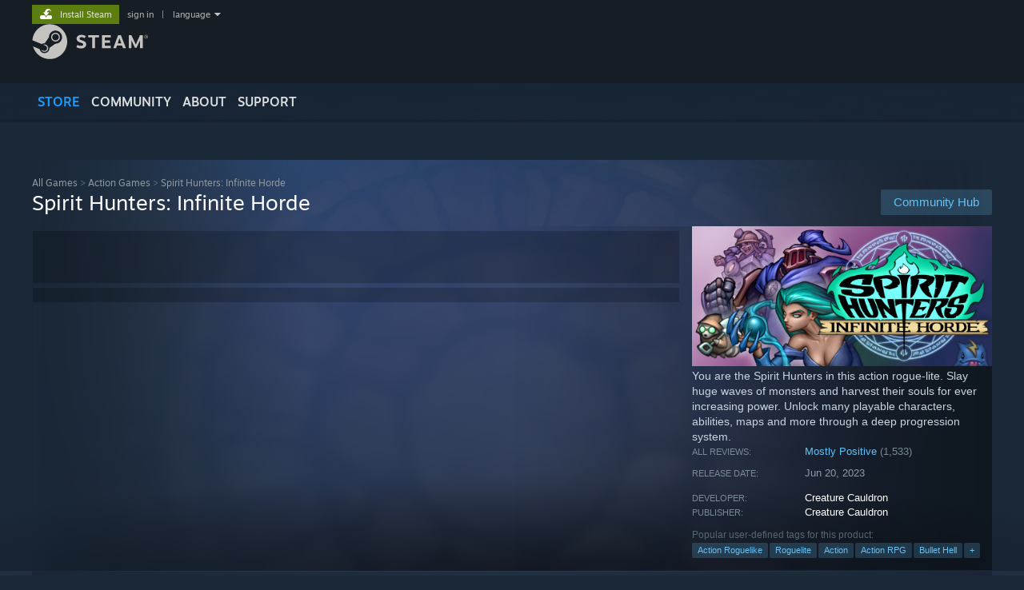

--- FILE ---
content_type: text/html; charset=UTF-8
request_url: https://store.steampowered.com/app/1914580/Spirit_Hunters_Infinite_Horde/
body_size: 27612
content:
<!DOCTYPE html>
<html class=" responsive DesktopUI" lang="en"  >
<head>
	<meta http-equiv="Content-Type" content="text/html; charset=UTF-8">
			<meta name="viewport" content="width=device-width,initial-scale=1">
		<meta name="theme-color" content="#171a21">
		<title>Spirit Hunters: Infinite Horde on Steam</title>
	<link rel="shortcut icon" href="/favicon.ico" type="image/x-icon">

	
	
	<link href="https://store.fastly.steamstatic.com/public/shared/css/motiva_sans.css?v=YzJgj1FjzW34&amp;l=english&amp;_cdn=fastly" rel="stylesheet" type="text/css">
<link href="https://store.fastly.steamstatic.com/public/shared/css/shared_global.css?v=Mimb3_adC0Ie&amp;l=english&amp;_cdn=fastly" rel="stylesheet" type="text/css">
<link href="https://store.fastly.steamstatic.com/public/shared/css/buttons.css?v=BZhNEtESfYSJ&amp;l=english&amp;_cdn=fastly" rel="stylesheet" type="text/css">
<link href="https://store.fastly.steamstatic.com/public/css/v6/store.css?v=iNEzrWSN2alw&amp;l=english&amp;_cdn=fastly" rel="stylesheet" type="text/css">
<link href="https://store.fastly.steamstatic.com/public/shared/css/user_reviews.css?v=jo85k8nNYAkB&amp;l=english&amp;_cdn=fastly" rel="stylesheet" type="text/css">
<link href="https://store.fastly.steamstatic.com/public/shared/css/store_game_shared.css?v=h3rDvpE1fR8Z&amp;l=english&amp;_cdn=fastly" rel="stylesheet" type="text/css">
<link href="https://store.fastly.steamstatic.com/public/css/v6/game.css?v=xjvx-ouvGSfh&amp;l=english&amp;_cdn=fastly" rel="stylesheet" type="text/css">
<link href="https://store.fastly.steamstatic.com/public/shared/css/store_background_shared.css?v=RuX0Jh-U_mAP&amp;l=english&amp;_cdn=fastly" rel="stylesheet" type="text/css">
<link href="https://store.fastly.steamstatic.com/public/css/v6/recommended.css?v=6GQjL0KJMg7U&amp;l=english&amp;_cdn=fastly" rel="stylesheet" type="text/css">
<link href="https://store.fastly.steamstatic.com/public/css/v6/user_reviews_rewards.css?v=nDJVyLGQ1XMI&amp;l=english&amp;_cdn=fastly" rel="stylesheet" type="text/css">
<link href="https://store.fastly.steamstatic.com/public/shared/css/apphub.css?v=JES1wSdylAoi&amp;l=english&amp;_cdn=fastly" rel="stylesheet" type="text/css">
<link href="https://store.fastly.steamstatic.com/public/shared/css/ui-lightness/jquery-ui-1.7.2.custom.css?v=qgq7mHqEwLbE&amp;l=english&amp;_cdn=fastly" rel="stylesheet" type="text/css">
<link href="https://store.fastly.steamstatic.com/public/css/v6/game_mob.css?v=Ryx-AweEEY9T&amp;l=english&amp;_cdn=fastly" rel="stylesheet" type="text/css">
<link href="https://store.fastly.steamstatic.com/public/shared/css/shared_responsive.css?v=bVAhy8BAW0iP&amp;l=english&amp;_cdn=fastly" rel="stylesheet" type="text/css">
<script type="text/javascript" src="https://store.fastly.steamstatic.com/public/shared/javascript/jquery-1.8.3.min.js?v=NXam5zydzNu8&amp;l=english&amp;_cdn=fastly"></script>
<script type="text/javascript">$J = jQuery.noConflict();</script><script type="text/javascript">VALVE_PUBLIC_PATH = "https:\/\/store.fastly.steamstatic.com\/public\/";</script><script type="text/javascript" src="https://store.fastly.steamstatic.com/public/shared/javascript/tooltip.js?v=LZHsOVauqTrm&amp;l=english&amp;_cdn=fastly"></script>

<script type="text/javascript" src="https://store.fastly.steamstatic.com/public/shared/javascript/shared_global.js?v=84qavQoecqcM&amp;l=english&amp;_cdn=fastly"></script>

<script type="text/javascript" src="https://store.fastly.steamstatic.com/public/shared/javascript/auth_refresh.js?v=w6QbwI-5-j2S&amp;l=english&amp;_cdn=fastly"></script>

<script type="text/javascript" src="https://store.fastly.steamstatic.com/public/javascript/main.js?v=iqtA1uhAuuKf&amp;l=english&amp;_cdn=fastly"></script>

<script type="text/javascript" src="https://store.fastly.steamstatic.com/public/javascript/dynamicstore.js?v=Ros6BpStU-em&amp;l=english&amp;_cdn=fastly"></script>

<script type="text/javascript">Object.seal && [ Object, Array, String, Number ].map( function( builtin ) { Object.seal( builtin.prototype ); } );</script>
		<script type="text/javascript">
			document.addEventListener('DOMContentLoaded', function(event) {
				$J.data( document, 'x_readytime', new Date().getTime() );
				$J.data( document, 'x_oldref', GetNavCookie() );
				SetupTooltips( { tooltipCSSClass: 'store_tooltip'} );
		});
		</script><script type="text/javascript" src="https://store.fastly.steamstatic.com/public/javascript/gamehighlightplayer.js?v=d3866k3rcR-N&amp;l=english&amp;_cdn=fastly"></script>
<script type="text/javascript" src="https://store.fastly.steamstatic.com/public/shared/javascript/user_reviews.js?v=li2vp_5Z315e&amp;l=english&amp;_cdn=fastly"></script>
<script type="text/javascript" src="https://store.fastly.steamstatic.com/public/shared/javascript/dselect.js?v=w0CV_PAvw3UA&amp;l=english&amp;_cdn=fastly"></script>
<script type="text/javascript" src="https://store.fastly.steamstatic.com/public/javascript/app_tagging.js?v=jzh2Y03tD8Ea&amp;l=english&amp;_cdn=fastly"></script>
<script type="text/javascript" src="https://store.fastly.steamstatic.com/public/javascript/game.js?v=j_HQITVf2f3k&amp;l=english&amp;_cdn=fastly"></script>
<script type="text/javascript" src="https://store.fastly.steamstatic.com/public/shared/javascript/flot-0.8/jquery.flot.min.js?v=mSfqk1QKKgiz&amp;l=english&amp;_cdn=fastly"></script>
<script type="text/javascript" src="https://store.fastly.steamstatic.com/public/shared/javascript/flot-0.8/jquery.flot.resize.min.js?v=MeIf0YViALgL&amp;l=english&amp;_cdn=fastly"></script>
<script type="text/javascript" src="https://store.fastly.steamstatic.com/public/shared/javascript/flot-0.8/jquery.flot.time.min.js?v=CIECDYHJjBgN&amp;l=english&amp;_cdn=fastly"></script>
<script type="text/javascript" src="https://store.fastly.steamstatic.com/public/shared/javascript/flot-0.8/jquery.flot.selection.min.js?v=laPWW88ZIIHe&amp;l=english&amp;_cdn=fastly"></script>
<script type="text/javascript" src="https://store.fastly.steamstatic.com/public/shared/javascript/jquery-ui-1.9.2.js?v=Bu2RA9fLXSi-&amp;l=english&amp;_cdn=fastly"></script>
<script type="text/javascript" src="https://store.fastly.steamstatic.com/public/shared/javascript/shared_responsive_adapter.js?v=e6xwLWkl6YbR&amp;l=english&amp;_cdn=fastly"></script>

						<meta name="twitter:card" content="summary_large_image">
					<meta name="Description" content="You are the Spirit Hunters in this action rogue-lite. Slay huge waves of monsters and harvest their souls for ever increasing power. Unlock many playable characters, abilities, maps and more through a deep progression system.">
			
	<meta name="twitter:site" content="@steam" />

						<meta property="og:title" content="Spirit Hunters: Infinite Horde on Steam">
					<meta property="twitter:title" content="Spirit Hunters: Infinite Horde on Steam">
					<meta property="og:type" content="website">
					<meta property="fb:app_id" content="105386699540688">
					<meta property="og:site" content="Steam">
					<meta property="og:url" content="https://store.steampowered.com/app/1914580/Spirit_Hunters_Infinite_Horde/">
					<meta property="og:description" content="You are the Spirit Hunters in this action rogue-lite. Slay huge waves of monsters and harvest their souls for ever increasing power. Unlock many playable characters, abilities, maps and more through a deep progression system.">
					<meta property="twitter:description" content="You are the Spirit Hunters in this action rogue-lite. Slay huge waves of monsters and harvest their souls for ever increasing power. Unlock many playable characters, abilities, maps and more through a deep progression system.">
			
			<link rel="canonical" href="https://store.steampowered.com/app/1914580/Spirit_Hunters_Infinite_Horde/">
	
			<link rel="image_src" href="https://shared.fastly.steamstatic.com/store_item_assets/steam/apps/1914580/capsule_616x353.jpg?t=1727963203">
		<meta property="og:image" content="https://shared.fastly.steamstatic.com/store_item_assets/steam/apps/1914580/capsule_616x353.jpg?t=1727963203">
		<meta name="twitter:image" content="https://shared.fastly.steamstatic.com/store_item_assets/steam/apps/1914580/capsule_616x353.jpg?t=1727963203" />
				
	
	
	
	
	</head>
<body class="v6 app game_bg menu_background_overlap application widestore v7menu responsive_page ">


<div class="responsive_page_frame with_header">
						<div role="navigation" class="responsive_page_menu_ctn mainmenu" aria-label="Mobile Menu">
				<div class="responsive_page_menu"  id="responsive_page_menu">
										<div class="mainmenu_contents">
						<div class="mainmenu_contents_items">
															<a class="menuitem" href="https://store.steampowered.com/login/?redir=app%2F1914580%2FSpirit_Hunters_Infinite_Horde%2F&redir_ssl=1&snr=1_5_9__global-header">
									Sign in								</a>
															<a class="menuitem supernav supernav_active" href="https://store.steampowered.com/?snr=1_5_9__global-responsive-menu" data-tooltip-type="selector" data-tooltip-content=".submenu_Store">
				Store			</a>
			<div class="submenu_Store" style="display: none;" data-submenuid="Store">
														<a class="submenuitem" href="https://store.steampowered.com/?snr=1_5_9__global-responsive-menu">
						Home											</a>
														<a class="submenuitem" href="https://store.steampowered.com/explore/?snr=1_5_9__global-responsive-menu">
						Discovery Queue											</a>
														<a class="submenuitem" href="https://steamcommunity.com/my/wishlist/">
						Wishlist											</a>
														<a class="submenuitem" href="https://store.steampowered.com/points/shop/?snr=1_5_9__global-responsive-menu">
						Points Shop											</a>
														<a class="submenuitem" href="https://store.steampowered.com/news/?snr=1_5_9__global-responsive-menu">
						News											</a>
														<a class="submenuitem" href="https://store.steampowered.com/stats/?snr=1_5_9__global-responsive-menu">
						Charts											</a>
							</div>
										<a class="menuitem supernav" href="https://steamcommunity.com/" data-tooltip-type="selector" data-tooltip-content=".submenu_Community">
				Community			</a>
			<div class="submenu_Community" style="display: none;" data-submenuid="Community">
														<a class="submenuitem" href="https://steamcommunity.com/">
						Home											</a>
														<a class="submenuitem" href="https://steamcommunity.com/discussions/">
						Discussions											</a>
														<a class="submenuitem" href="https://steamcommunity.com/workshop/">
						Workshop											</a>
														<a class="submenuitem" href="https://steamcommunity.com/market/">
						Market											</a>
														<a class="submenuitem" href="https://steamcommunity.com/?subsection=broadcasts">
						Broadcasts											</a>
							</div>
										<a class="menuitem " href="https://store.steampowered.com/about/?snr=1_5_9__global-responsive-menu">
				About			</a>
										<a class="menuitem " href="https://help.steampowered.com/en/">
				Support			</a>
			
							<div class="minor_menu_items">
																								<div class="menuitem change_language_action">
									Change language								</div>
																																	<a class="menuitem" href="https://store.steampowered.com/mobile" target="_blank" rel="noreferrer">Get the Steam Mobile App</a>
																									<div class="menuitem" role="link" onclick="Responsive_RequestDesktopView();">
										View desktop website									</div>
															</div>
						</div>
						<div class="mainmenu_footer_spacer  "></div>
						<div class="mainmenu_footer">
															<div class="mainmenu_footer_logo"><img src="https://store.fastly.steamstatic.com/public/shared/images/responsive/footerLogo_valve_new.png"></div>
								© Valve Corporation. All rights reserved. All trademarks are property of their respective owners in the US and other countries.								<span class="mainmenu_valve_links">
									<a href="https://store.steampowered.com/privacy_agreement/?snr=1_5_9__global-responsive-menu" target="_blank">Privacy Policy</a>
									&nbsp;| &nbsp;<a href="http://www.valvesoftware.com/legal.htm" target="_blank">Legal</a>
									&nbsp;| &nbsp;<a href="https://help.steampowered.com/faqs/view/10BB-D27A-6378-4436" target="_blank">Accessibility</a>
									&nbsp;| &nbsp;<a href="https://store.steampowered.com/subscriber_agreement/?snr=1_5_9__global-responsive-menu" target="_blank">Steam Subscriber Agreement</a>
									&nbsp;| &nbsp;<a href="https://store.steampowered.com/steam_refunds/?snr=1_5_9__global-responsive-menu" target="_blank">Refunds</a>
									&nbsp;| &nbsp;<a href="https://store.steampowered.com/account/cookiepreferences/?snr=1_5_9__global-responsive-menu" target="_blank">Cookies</a>
								</span>
													</div>
					</div>
									</div>
			</div>
		
		<div class="responsive_local_menu_tab"></div>

		<div class="responsive_page_menu_ctn localmenu">
			<div class="responsive_page_menu"  id="responsive_page_local_menu" data-panel="{&quot;onOptionsActionDescription&quot;:&quot;Filter&quot;,&quot;onOptionsButton&quot;:&quot;Responsive_ToggleLocalMenu()&quot;,&quot;onCancelButton&quot;:&quot;Responsive_ToggleLocalMenu()&quot;}">
				<div class="localmenu_content" data-panel="{&quot;maintainY&quot;:true,&quot;bFocusRingRoot&quot;:true,&quot;flow-children&quot;:&quot;column&quot;}">
				</div>
			</div>
		</div>



					<div class="responsive_header">
				<div class="responsive_header_content">
					<div id="responsive_menu_logo">
						<img src="https://store.fastly.steamstatic.com/public/shared/images/responsive/header_menu_hamburger.png" height="100%">
											</div>
					<div class="responsive_header_logo">
						<a href="https://store.steampowered.com/?snr=1_5_9__global-responsive-menu">
															<img src="https://store.fastly.steamstatic.com/public/shared/images/responsive/header_logo.png" height="36" border="0" alt="STEAM">
													</a>
					</div>
					<div class="responsive_header_react_target" data-featuretarget="store-menu-responsive-search"><div class="responsive_header_react_placeholder"></div></div>				</div>
			</div>
		
		<div class="responsive_page_content_overlay">

		</div>

		<div class="responsive_fixonscroll_ctn nonresponsive_hidden ">
		</div>
	
	<div class="responsive_page_content">

		<div role="banner" id="global_header" data-panel="{&quot;flow-children&quot;:&quot;row&quot;}">
	<div class="content">
		<div class="logo">
			<span id="logo_holder">
									<a href="https://store.steampowered.com/?snr=1_5_9__global-header" aria-label="Link to the Steam Homepage">
						<img src="https://store.fastly.steamstatic.com/public/shared/images/header/logo_steam.svg?t=962016" width="176" height="44" alt="Link to the Steam Homepage">
					</a>
							</span>
		</div>

			<div role="navigation" class="supernav_container" aria-label="Global Menu">
								<a class="menuitem supernav supernav_active" href="https://store.steampowered.com/?snr=1_5_9__global-header" data-tooltip-type="selector" data-tooltip-content=".submenu_Store">
				STORE			</a>
			<div class="submenu_Store" style="display: none;" data-submenuid="Store">
														<a class="submenuitem" href="https://store.steampowered.com/?snr=1_5_9__global-header">
						Home											</a>
														<a class="submenuitem" href="https://store.steampowered.com/explore/?snr=1_5_9__global-header">
						Discovery Queue											</a>
														<a class="submenuitem" href="https://steamcommunity.com/my/wishlist/">
						Wishlist											</a>
														<a class="submenuitem" href="https://store.steampowered.com/points/shop/?snr=1_5_9__global-header">
						Points Shop											</a>
														<a class="submenuitem" href="https://store.steampowered.com/news/?snr=1_5_9__global-header">
						News											</a>
														<a class="submenuitem" href="https://store.steampowered.com/stats/?snr=1_5_9__global-header">
						Charts											</a>
							</div>
										<a class="menuitem supernav" href="https://steamcommunity.com/" data-tooltip-type="selector" data-tooltip-content=".submenu_Community">
				COMMUNITY			</a>
			<div class="submenu_Community" style="display: none;" data-submenuid="Community">
														<a class="submenuitem" href="https://steamcommunity.com/">
						Home											</a>
														<a class="submenuitem" href="https://steamcommunity.com/discussions/">
						Discussions											</a>
														<a class="submenuitem" href="https://steamcommunity.com/workshop/">
						Workshop											</a>
														<a class="submenuitem" href="https://steamcommunity.com/market/">
						Market											</a>
														<a class="submenuitem" href="https://steamcommunity.com/?subsection=broadcasts">
						Broadcasts											</a>
							</div>
										<a class="menuitem " href="https://store.steampowered.com/about/?snr=1_5_9__global-header">
				About			</a>
										<a class="menuitem " href="https://help.steampowered.com/en/">
				SUPPORT			</a>
				</div>
	<script type="text/javascript">
		jQuery(function($) {
			$('#global_header .supernav').v_tooltip({'location':'bottom', 'destroyWhenDone': false, 'tooltipClass': 'supernav_content', 'offsetY':-6, 'offsetX': 1, 'horizontalSnap': 4, 'tooltipParent': '#global_header .supernav_container', 'correctForScreenSize': false});
		});
	</script>

		<div id="global_actions">
			<div role="navigation" id="global_action_menu" aria-label="Account Menu">
									<a class="header_installsteam_btn header_installsteam_btn_green" href="https://store.steampowered.com/about/?snr=1_5_9__global-header">
						<div class="header_installsteam_btn_content">
							Install Steam						</div>
					</a>
				
				
									<a class="global_action_link" href="https://store.steampowered.com/login/?redir=app%2F1914580%2FSpirit_Hunters_Infinite_Horde%2F&redir_ssl=1&snr=1_5_9__global-header">sign in</a>
											&nbsp;|&nbsp;
						<span class="pulldown global_action_link" id="language_pulldown" onclick="ShowMenu( this, 'language_dropdown', 'right' );">language</span>
						<div class="popup_block_new" id="language_dropdown" style="display: none;">
							<div class="popup_body popup_menu">
																																					<a class="popup_menu_item tight" href="?l=schinese" onclick="ChangeLanguage( 'schinese' ); return false;">简体中文 (Simplified Chinese)</a>
																													<a class="popup_menu_item tight" href="?l=tchinese" onclick="ChangeLanguage( 'tchinese' ); return false;">繁體中文 (Traditional Chinese)</a>
																													<a class="popup_menu_item tight" href="?l=japanese" onclick="ChangeLanguage( 'japanese' ); return false;">日本語 (Japanese)</a>
																													<a class="popup_menu_item tight" href="?l=koreana" onclick="ChangeLanguage( 'koreana' ); return false;">한국어 (Korean)</a>
																													<a class="popup_menu_item tight" href="?l=thai" onclick="ChangeLanguage( 'thai' ); return false;">ไทย (Thai)</a>
																													<a class="popup_menu_item tight" href="?l=bulgarian" onclick="ChangeLanguage( 'bulgarian' ); return false;">Български (Bulgarian)</a>
																													<a class="popup_menu_item tight" href="?l=czech" onclick="ChangeLanguage( 'czech' ); return false;">Čeština (Czech)</a>
																													<a class="popup_menu_item tight" href="?l=danish" onclick="ChangeLanguage( 'danish' ); return false;">Dansk (Danish)</a>
																													<a class="popup_menu_item tight" href="?l=german" onclick="ChangeLanguage( 'german' ); return false;">Deutsch (German)</a>
																																							<a class="popup_menu_item tight" href="?l=spanish" onclick="ChangeLanguage( 'spanish' ); return false;">Español - España (Spanish - Spain)</a>
																													<a class="popup_menu_item tight" href="?l=latam" onclick="ChangeLanguage( 'latam' ); return false;">Español - Latinoamérica (Spanish - Latin America)</a>
																													<a class="popup_menu_item tight" href="?l=greek" onclick="ChangeLanguage( 'greek' ); return false;">Ελληνικά (Greek)</a>
																													<a class="popup_menu_item tight" href="?l=french" onclick="ChangeLanguage( 'french' ); return false;">Français (French)</a>
																													<a class="popup_menu_item tight" href="?l=italian" onclick="ChangeLanguage( 'italian' ); return false;">Italiano (Italian)</a>
																													<a class="popup_menu_item tight" href="?l=indonesian" onclick="ChangeLanguage( 'indonesian' ); return false;">Bahasa Indonesia (Indonesian)</a>
																													<a class="popup_menu_item tight" href="?l=hungarian" onclick="ChangeLanguage( 'hungarian' ); return false;">Magyar (Hungarian)</a>
																													<a class="popup_menu_item tight" href="?l=dutch" onclick="ChangeLanguage( 'dutch' ); return false;">Nederlands (Dutch)</a>
																													<a class="popup_menu_item tight" href="?l=norwegian" onclick="ChangeLanguage( 'norwegian' ); return false;">Norsk (Norwegian)</a>
																													<a class="popup_menu_item tight" href="?l=polish" onclick="ChangeLanguage( 'polish' ); return false;">Polski (Polish)</a>
																													<a class="popup_menu_item tight" href="?l=portuguese" onclick="ChangeLanguage( 'portuguese' ); return false;">Português (Portuguese - Portugal)</a>
																													<a class="popup_menu_item tight" href="?l=brazilian" onclick="ChangeLanguage( 'brazilian' ); return false;">Português - Brasil (Portuguese - Brazil)</a>
																													<a class="popup_menu_item tight" href="?l=romanian" onclick="ChangeLanguage( 'romanian' ); return false;">Română (Romanian)</a>
																													<a class="popup_menu_item tight" href="?l=russian" onclick="ChangeLanguage( 'russian' ); return false;">Русский (Russian)</a>
																													<a class="popup_menu_item tight" href="?l=finnish" onclick="ChangeLanguage( 'finnish' ); return false;">Suomi (Finnish)</a>
																													<a class="popup_menu_item tight" href="?l=swedish" onclick="ChangeLanguage( 'swedish' ); return false;">Svenska (Swedish)</a>
																													<a class="popup_menu_item tight" href="?l=turkish" onclick="ChangeLanguage( 'turkish' ); return false;">Türkçe (Turkish)</a>
																													<a class="popup_menu_item tight" href="?l=vietnamese" onclick="ChangeLanguage( 'vietnamese' ); return false;">Tiếng Việt (Vietnamese)</a>
																													<a class="popup_menu_item tight" href="?l=ukrainian" onclick="ChangeLanguage( 'ukrainian' ); return false;">Українська (Ukrainian)</a>
																									<a class="popup_menu_item tight" href="https://www.valvesoftware.com/en/contact?contact-person=Translation%20Team%20Feedback" target="_blank">Report a translation problem</a>
							</div>
						</div>
												</div>
					</div>
			</div>
</div>
<div class="StoreMenuLoadingPlaceholder" data-featuretarget="store-menu-v7"><div class="PlaceholderInner"></div></div><div id="responsive_store_nav_ctn"></div><div id="responsive_store_nav_overlay" style="display:none"><div id="responsive_store_nav_overlay_ctn"></div><div id="responsive_store_nav_overlay_bottom"></div></div><div id="responsive_store_search_overlay" style="display:none"></div><div data-cart-banner-spot="1"></div>
		<div role="main" class="responsive_page_template_content" id="responsive_page_template_content" data-panel="{&quot;autoFocus&quot;:true}" >

			<div id="application_config" style="display: none;"  data-config="{&quot;EUNIVERSE&quot;:1,&quot;WEB_UNIVERSE&quot;:&quot;public&quot;,&quot;LANGUAGE&quot;:&quot;english&quot;,&quot;COUNTRY&quot;:&quot;US&quot;,&quot;MEDIA_CDN_COMMUNITY_URL&quot;:&quot;https:\/\/cdn.fastly.steamstatic.com\/steamcommunity\/public\/&quot;,&quot;MEDIA_CDN_URL&quot;:&quot;https:\/\/cdn.fastly.steamstatic.com\/&quot;,&quot;VIDEO_CDN_URL&quot;:&quot;https:\/\/video.fastly.steamstatic.com\/&quot;,&quot;COMMUNITY_CDN_URL&quot;:&quot;https:\/\/community.fastly.steamstatic.com\/&quot;,&quot;COMMUNITY_CDN_ASSET_URL&quot;:&quot;https:\/\/cdn.fastly.steamstatic.com\/steamcommunity\/public\/assets\/&quot;,&quot;STORE_CDN_URL&quot;:&quot;https:\/\/store.fastly.steamstatic.com\/&quot;,&quot;PUBLIC_SHARED_URL&quot;:&quot;https:\/\/store.fastly.steamstatic.com\/public\/shared\/&quot;,&quot;COMMUNITY_BASE_URL&quot;:&quot;https:\/\/steamcommunity.com\/&quot;,&quot;CHAT_BASE_URL&quot;:&quot;https:\/\/steamcommunity.com\/&quot;,&quot;STORE_BASE_URL&quot;:&quot;https:\/\/store.steampowered.com\/&quot;,&quot;STORE_CHECKOUT_BASE_URL&quot;:&quot;https:\/\/checkout.steampowered.com\/&quot;,&quot;IMG_URL&quot;:&quot;https:\/\/store.fastly.steamstatic.com\/public\/images\/&quot;,&quot;STEAMTV_BASE_URL&quot;:&quot;https:\/\/steam.tv\/&quot;,&quot;HELP_BASE_URL&quot;:&quot;https:\/\/help.steampowered.com\/&quot;,&quot;PARTNER_BASE_URL&quot;:&quot;https:\/\/partner.steamgames.com\/&quot;,&quot;STATS_BASE_URL&quot;:&quot;https:\/\/partner.steampowered.com\/&quot;,&quot;INTERNAL_STATS_BASE_URL&quot;:&quot;https:\/\/steamstats.valve.org\/&quot;,&quot;IN_CLIENT&quot;:false,&quot;USE_POPUPS&quot;:false,&quot;STORE_ICON_BASE_URL&quot;:&quot;https:\/\/shared.fastly.steamstatic.com\/store_item_assets\/steam\/apps\/&quot;,&quot;STORE_ITEM_BASE_URL&quot;:&quot;https:\/\/shared.fastly.steamstatic.com\/store_item_assets\/&quot;,&quot;WEBAPI_BASE_URL&quot;:&quot;https:\/\/api.steampowered.com\/&quot;,&quot;TOKEN_URL&quot;:&quot;https:\/\/store.steampowered.com\/\/chat\/clientjstoken&quot;,&quot;BUILD_TIMESTAMP&quot;:1769732343,&quot;PAGE_TIMESTAMP&quot;:1769750828,&quot;IN_TENFOOT&quot;:false,&quot;IN_GAMEPADUI&quot;:false,&quot;IN_CHROMEOS&quot;:false,&quot;IN_MOBILE_WEBVIEW&quot;:false,&quot;PLATFORM&quot;:&quot;macos&quot;,&quot;BASE_URL_STORE_CDN_ASSETS&quot;:&quot;https:\/\/cdn.fastly.steamstatic.com\/store\/&quot;,&quot;EREALM&quot;:1,&quot;LOGIN_BASE_URL&quot;:&quot;https:\/\/login.steampowered.com\/&quot;,&quot;AVATAR_BASE_URL&quot;:&quot;https:\/\/avatars.fastly.steamstatic.com\/&quot;,&quot;FROM_WEB&quot;:true,&quot;WEBSITE_ID&quot;:&quot;Store&quot;,&quot;BASE_URL_SHARED_CDN&quot;:&quot;https:\/\/shared.fastly.steamstatic.com\/&quot;,&quot;CLAN_CDN_ASSET_URL&quot;:&quot;https:\/\/clan.fastly.steamstatic.com\/&quot;,&quot;COMMUNITY_ASSETS_BASE_URL&quot;:&quot;https:\/\/shared.fastly.steamstatic.com\/community_assets\/&quot;,&quot;SNR&quot;:&quot;1_5_9_&quot;}" data-userinfo="{&quot;logged_in&quot;:false,&quot;country_code&quot;:&quot;US&quot;,&quot;excluded_content_descriptors&quot;:[3,4]}" data-hwinfo="{&quot;bSteamOS&quot;:false,&quot;bSteamDeck&quot;:false}" data-broadcastuser="{&quot;success&quot;:1,&quot;bHideStoreBroadcast&quot;:false}" data-store_page_asset_url="&quot;https:\/\/shared.fastly.steamstatic.com\/store_item_assets\/steam\/apps\/1914580\/%s?t=1727963203&quot;" data-store_page_extra_assets_url="&quot;https:\/\/shared.fastly.steamstatic.com\/store_item_assets\/steam\/apps\/1914580\/%s?t=1727963203&quot;" data-store_page_extra_assets_map="{&quot;extras\/sh_illustration_600_steam.jpg&quot;:[{&quot;urlPart&quot;:&quot;extras\/75c4f75392d07b5d0c540384d6dd765c.avif&quot;,&quot;extension&quot;:&quot;avif&quot;,&quot;alt_text&quot;:null,&quot;urlPartBig&quot;:null,&quot;width&quot;:&quot;600&quot;,&quot;height&quot;:&quot;512&quot;}],&quot;extras\/discord_600.png&quot;:[{&quot;urlPart&quot;:&quot;extras\/b11e1cf03157469a5325464c77a1b9f5.avif&quot;,&quot;extension&quot;:&quot;avif&quot;,&quot;alt_text&quot;:null,&quot;urlPartBig&quot;:null,&quot;width&quot;:&quot;600&quot;,&quot;height&quot;:&quot;134&quot;}],&quot;extras\/storepagegif_4.gif&quot;:[{&quot;urlPart&quot;:&quot;extras\/536c5904cdf30059be94b03772ea7f87.poster.avif&quot;,&quot;extension&quot;:&quot;poster.avif&quot;,&quot;alt_text&quot;:null,&quot;urlPartBig&quot;:null,&quot;width&quot;:&quot;600&quot;,&quot;height&quot;:&quot;227&quot;},{&quot;urlPart&quot;:&quot;extras\/536c5904cdf30059be94b03772ea7f87.mp4&quot;,&quot;extension&quot;:&quot;mp4&quot;,&quot;alt_text&quot;:null,&quot;urlPartBig&quot;:null,&quot;width&quot;:&quot;600&quot;,&quot;height&quot;:&quot;226&quot;},{&quot;urlPart&quot;:&quot;extras\/536c5904cdf30059be94b03772ea7f87.webm&quot;,&quot;extension&quot;:&quot;webm&quot;,&quot;alt_text&quot;:null,&quot;urlPartBig&quot;:null,&quot;width&quot;:&quot;600&quot;,&quot;height&quot;:&quot;226&quot;}]}" data-deckcompatibility="{&quot;appid&quot;:1914580,&quot;resolved_category&quot;:3,&quot;resolved_items&quot;:[{&quot;display_type&quot;:4,&quot;loc_token&quot;:&quot;#SteamDeckVerified_TestResult_DefaultControllerConfigFullyFunctional&quot;},{&quot;display_type&quot;:4,&quot;loc_token&quot;:&quot;#SteamDeckVerified_TestResult_InterfaceTextIsLegible&quot;},{&quot;display_type&quot;:4,&quot;loc_token&quot;:&quot;#SteamDeckVerified_TestResult_DefaultConfigurationIsPerformant&quot;}],&quot;steam_deck_blog_url&quot;:&quot;&quot;,&quot;search_id&quot;:null,&quot;steamos_resolved_category&quot;:2,&quot;steamos_resolved_items&quot;:[{&quot;display_type&quot;:3,&quot;loc_token&quot;:&quot;#SteamOS_TestResult_GameStartupFunctional&quot;}]}" data-appname="&quot;Spirit Hunters: Infinite Horde&quot;" data-store_user_config="{&quot;webapi_token&quot;:&quot;&quot;,&quot;shoppingcart&quot;:null,&quot;originating_navdata&quot;:{&quot;domain&quot;:&quot;store.steampowered.com&quot;,&quot;controller&quot;:&quot;direct-navigation&quot;,&quot;method&quot;:&quot;&quot;,&quot;submethod&quot;:&quot;&quot;,&quot;feature&quot;:&quot;&quot;,&quot;depth&quot;:0,&quot;countrycode&quot;:&quot;&quot;,&quot;webkey&quot;:null,&quot;is_client&quot;:false,&quot;curator_data&quot;:null,&quot;is_likely_bot&quot;:true,&quot;is_utm&quot;:false},&quot;wishlist_item_count&quot;:0}"></div><div id="application_root"></div><script>window.g_wapit="";</script><link href="https://store.fastly.steamstatic.com/public/css/applications/store/main.css?v=mw8LVDvyH3ep&amp;l=english&amp;_cdn=fastly" rel="stylesheet" type="text/css">
<script type="text/javascript" src="https://store.fastly.steamstatic.com/public/javascript/applications/store/manifest.js?v=U9Gyd54gz6vt&amp;l=english&amp;_cdn=fastly"></script>
<script type="text/javascript" src="https://store.fastly.steamstatic.com/public/javascript/applications/store/libraries~b28b7af69.js?v=L9JqUktT3bf9&amp;l=english&amp;_cdn=fastly"></script>
<script type="text/javascript" src="https://store.fastly.steamstatic.com/public/javascript/applications/store/main.js?v=-NaS0ASRXDIl&amp;l=english&amp;_cdn=fastly"></script>
<script type="text/javascript">
	var g_AccountID = 0;
	var g_Languages = ["english"];
	var g_sessionID = "f0e0fafa3d9f5efcd88bcad8";
	var g_ServerTime = 1769750828;
	var g_bUseNewCartAPI = true;

	$J( InitMiniprofileHovers( 'https%3A%2F%2Fstore.steampowered.com%2F' ) );

	
	if ( typeof GStoreItemData != 'undefined' )
	{
		GStoreItemData.AddNavParams({
			__page_default: "1_5_9_",
			__page_default_obj: {"domain":"store.steampowered.com","controller":"application","method":"app","submethod":"","feature":null,"depth":null,"countrycode":"US","webkey":null,"is_client":false,"curator_data":null,"is_likely_bot":true,"is_utm":null},
			__originating_obj: {"domain":"store.steampowered.com","controller":"direct-navigation","method":"","submethod":"","feature":"","depth":0,"countrycode":"","webkey":null,"is_client":false,"curator_data":null,"is_likely_bot":true,"is_utm":false},
			storemenu_recommendedtags: "1_5_9__17"		});
	}

	if ( typeof GDynamicStore != 'undefined' )
	{
		GDynamicStore.Init(0, false, "", {"primary_language":null,"secondary_languages":null,"platform_windows":null,"platform_mac":null,"platform_linux":null,"timestamp_updated":null,"hide_store_broadcast":null,"review_score_preference":null,"timestamp_content_descriptor_preferences_updated":null,"provide_deck_feedback":null,"additional_languages":null,"game_frame_rate_reporting":null}, 'US',
			{"bNoDefaultDescriptors":true});
		GStoreItemData.SetCurrencyFormatter(function( nValueInCents, bWholeUnitsOnly ) { var fmt = function( nValueInCents, bWholeUnitsOnly ) {	var format = v_numberformat( nValueInCents / 100, bWholeUnitsOnly ? 0 : 2, ".", ","); return format; };var strNegativeSymbol = '';	if ( nValueInCents < 0 ) { strNegativeSymbol = '-'; nValueInCents = -nValueInCents; }return strNegativeSymbol + "$" + fmt( nValueInCents, bWholeUnitsOnly );});
		GStoreItemData.SetCurrencyMinPriceIncrement(1);
	}
</script>

<script type="text/javascript">

	var g_eDiscoveryQueueType = 0;

	GStoreItemData.AddStoreItemDataSet(
		{"rgApps":{"2062430":{"name":"BALL x PIT","url_name":"BALL_x_PIT","discount_block":"<div class=\"discount_block \" data-price-final=\"1199\" data-bundlediscount=\"0\" data-discount=\"20\" role=\"link\" aria-label=\"20% off. $14.99 normally, discounted to $11.99\"><div class=\"discount_pct\">-20%<\/div><div class=\"discount_prices\"><div class=\"discount_original_price\">$14.99<\/div><div class=\"discount_final_price\">$11.99<\/div><\/div><\/div>","descids":[],"small_capsulev5":"https:\/\/shared.fastly.steamstatic.com\/store_item_assets\/steam\/apps\/2062430\/f8b393b26751b3eb838dc8e2b7d40915ef62a346\/capsule_184x69_alt_assets_0.jpg?t=1769697489","os_windows":true,"os_macos":true,"has_live_broadcast":true,"discount":true,"localized":true,"localized_english":true},"1145350":{"name":"Hades II","url_name":"Hades_II","discount_block":"<div class=\"discount_block  no_discount\" data-price-final=\"2999\" data-bundlediscount=\"0\" data-discount=\"0\"><div class=\"discount_prices\"><div class=\"discount_final_price\">$29.99<\/div><\/div><\/div>","descids":[],"small_capsulev5":"https:\/\/shared.fastly.steamstatic.com\/store_item_assets\/steam\/apps\/1145350\/10c9138570a8d7ac9144f601ab0f2ccbc820337e\/capsule_184x69.jpg?t=1765831644","os_windows":true,"os_macos":true,"has_live_broadcast":false,"localized":true,"localized_english":true},"3405340":{"name":"Megabonk","url_name":"Megabonk","discount_block":"<div class=\"discount_block  no_discount\" data-price-final=\"999\" data-bundlediscount=\"0\" data-discount=\"0\"><div class=\"discount_prices\"><div class=\"discount_final_price\">$9.99<\/div><\/div><\/div>","descids":[],"small_capsulev5":"https:\/\/shared.fastly.steamstatic.com\/store_item_assets\/steam\/apps\/3405340\/d6e1b8b1fff6b5b6da2aadedac6626a658ed0ec4\/capsule_184x69.jpg?t=1760445338","os_windows":true,"os_linux":true,"has_live_broadcast":false,"localized":true,"localized_english":true},"1794680":{"name":"Vampire Survivors","url_name":"Vampire_Survivors","discount_block":"<div class=\"discount_block  no_discount\" data-price-final=\"499\" data-bundlediscount=\"0\" data-discount=\"0\"><div class=\"discount_prices\"><div class=\"discount_final_price\">$4.99<\/div><\/div><\/div>","descids":[],"small_capsulev5":"https:\/\/shared.fastly.steamstatic.com\/store_item_assets\/steam\/apps\/1794680\/capsule_184x69.jpg?t=1763675244","os_windows":true,"os_macos":true,"has_live_broadcast":false,"localized":true,"localized_english":true},"632360":{"name":"Risk of Rain 2","url_name":"Risk_of_Rain_2","discount_block":"<div class=\"discount_block  no_discount\" data-price-final=\"2499\" data-bundlediscount=\"0\" data-discount=\"0\"><div class=\"discount_prices\"><div class=\"discount_final_price\">$24.99<\/div><\/div><\/div>","descids":[],"small_capsulev5":"https:\/\/shared.fastly.steamstatic.com\/store_item_assets\/steam\/apps\/632360\/capsule_184x69.jpg?t=1763490165","os_windows":true,"has_live_broadcast":false,"localized":true,"localized_english":true,"status_string":"Just Updated"},"2444750":{"name":"Shape of Dreams","url_name":"Shape_of_Dreams","discount_block":"<div class=\"discount_block  no_discount\" data-price-final=\"2499\" data-bundlediscount=\"0\" data-discount=\"0\"><div class=\"discount_prices\"><div class=\"discount_final_price\">$24.99<\/div><\/div><\/div>","descids":[],"small_capsulev5":"https:\/\/shared.fastly.steamstatic.com\/store_item_assets\/steam\/apps\/2444750\/b1a6e28c147d9632d38ac54a93f3563a1b4f175c\/capsule_184x69.jpg?t=1766041884","os_windows":true,"has_live_broadcast":false,"localized":true,"localized_english":true},"2956680":{"name":"LORT","url_name":"LORT","discount_block":"<div class=\"discount_block \" data-price-final=\"989\" data-bundlediscount=\"0\" data-discount=\"34\" role=\"link\" aria-label=\"34% off. $14.99 normally, discounted to $9.89\"><div class=\"discount_pct\">-34%<\/div><div class=\"discount_prices\"><div class=\"discount_original_price\">$14.99<\/div><div class=\"discount_final_price\">$9.89<\/div><\/div><\/div>","descids":[],"small_capsulev5":"https:\/\/shared.fastly.steamstatic.com\/store_item_assets\/steam\/apps\/2956680\/d926a9d16f1bf14b695ff66ccd1a644d541ccbd0\/capsule_184x69.jpg?t=1769290056","os_windows":true,"early_access":true,"has_live_broadcast":false,"discount":true,"localized":true,"localized_english":true},"250900":{"name":"The Binding of Isaac: Rebirth","url_name":"The_Binding_of_Isaac_Rebirth","discount_block":"<div class=\"discount_block  no_discount\" data-price-final=\"1499\" data-bundlediscount=\"0\" data-discount=\"0\"><div class=\"discount_prices\"><div class=\"discount_final_price\">$14.99<\/div><\/div><\/div>","descids":[5],"small_capsulev5":"https:\/\/shared.fastly.steamstatic.com\/store_item_assets\/steam\/apps\/250900\/capsule_184x69.jpg?t=1731977365","os_windows":true,"os_macos":true,"os_linux":true,"has_live_broadcast":false,"localized":true,"localized_english":true},"1145360":{"name":"Hades","url_name":"Hades","discount_block":"<div class=\"discount_block  no_discount\" data-price-final=\"2499\" data-bundlediscount=\"0\" data-discount=\"0\"><div class=\"discount_prices\"><div class=\"discount_final_price\">$24.99<\/div><\/div><\/div>","descids":[],"small_capsulev5":"https:\/\/shared.fastly.steamstatic.com\/store_item_assets\/steam\/apps\/1145360\/capsule_184x69.jpg?t=1758127023","os_windows":true,"os_macos":true,"has_live_broadcast":false,"localized":true,"localized_english":true},"2071280":{"name":"Ravenswatch","url_name":"Ravenswatch","discount_block":"<div class=\"discount_block  no_discount\" data-price-final=\"2499\" data-bundlediscount=\"0\" data-discount=\"0\"><div class=\"discount_prices\"><div class=\"discount_final_price\">$24.99<\/div><\/div><\/div>","descids":[5],"small_capsulev5":"https:\/\/shared.fastly.steamstatic.com\/store_item_assets\/steam\/apps\/2071280\/41ada2b6eced2f67bacb4a6ebefe06c1f40200b9\/capsule_184x69_alt_assets_8.jpg?t=1768828637","os_windows":true,"has_live_broadcast":true,"localized":true,"localized_english":true},"588650":{"name":"Dead Cells","url_name":"Dead_Cells","discount_block":"<div class=\"discount_block \" data-price-final=\"1249\" data-bundlediscount=\"0\" data-discount=\"50\" role=\"link\" aria-label=\"50% off. $24.99 normally, discounted to $12.49\"><div class=\"discount_pct\">-50%<\/div><div class=\"discount_prices\"><div class=\"discount_original_price\">$24.99<\/div><div class=\"discount_final_price\">$12.49<\/div><\/div><\/div>","descids":[2,5],"small_capsulev5":"https:\/\/shared.fastly.steamstatic.com\/store_item_assets\/steam\/apps\/588650\/capsule_184x69.jpg?t=1761123066","os_windows":true,"os_macos":true,"os_linux":true,"has_live_broadcast":false,"discount":true,"localized":true,"localized_english":true,"has_adult_content_violence":true},"552500":{"name":"Warhammer: Vermintide 2","url_name":"Warhammer_Vermintide_2","discount_block":"<div class=\"discount_block  no_discount\" data-price-final=\"2999\" data-bundlediscount=\"0\" data-discount=\"0\"><div class=\"discount_prices\"><div class=\"discount_final_price\">$29.99<\/div><\/div><\/div>","descids":[2,5],"small_capsulev5":"https:\/\/shared.fastly.steamstatic.com\/store_item_assets\/steam\/apps\/552500\/capsule_184x69.jpg?t=1764008361","os_windows":true,"has_live_broadcast":false,"localized":true,"localized_english":true,"has_adult_content_violence":true},"2289750":{"name":"Super Fantasy Kingdom","url_name":"Super_Fantasy_Kingdom","discount_block":"<div class=\"discount_block  no_discount\" data-price-final=\"1999\" data-bundlediscount=\"0\" data-discount=\"0\"><div class=\"discount_prices\"><div class=\"discount_final_price\">$19.99<\/div><\/div><\/div>","descids":[],"small_capsulev5":"https:\/\/shared.fastly.steamstatic.com\/store_item_assets\/steam\/apps\/2289750\/1a3a0d403ae0e924f56f5008d4b914e1c0d81343\/capsule_184x69.jpg?t=1769170163","os_windows":true,"early_access":true,"has_live_broadcast":false,"localized":true,"localized_english":true},"1501750":{"name":"Lords of the Fallen","url_name":"Lords_of_the_Fallen","discount_block":"<div class=\"discount_block \" data-price-final=\"1499\" data-bundlediscount=\"0\" data-discount=\"50\" role=\"link\" aria-label=\"50% off. $29.99 normally, discounted to $14.99\"><div class=\"discount_pct\">-50%<\/div><div class=\"discount_prices\"><div class=\"discount_original_price\">$29.99<\/div><div class=\"discount_final_price\">$14.99<\/div><\/div><\/div>","descids":[2,5],"small_capsulev5":"https:\/\/shared.fastly.steamstatic.com\/store_item_assets\/steam\/apps\/1501750\/3d1695ae21ea5ca00e1e4015dda768b9b6ce1e8b\/capsule_184x69.jpg?t=1765533592","os_windows":true,"has_live_broadcast":false,"discount":true,"localized":true,"localized_english":true,"has_adult_content_violence":true},"2350790":{"name":"Moonlighter 2: The Endless Vault","url_name":"Moonlighter_2_The_Endless_Vault","discount_block":"<div class=\"discount_block  no_discount\" data-price-final=\"2999\" data-bundlediscount=\"0\" data-discount=\"0\"><div class=\"discount_prices\"><div class=\"discount_final_price\">$29.99<\/div><\/div><\/div>","descids":[],"small_capsulev5":"https:\/\/shared.fastly.steamstatic.com\/store_item_assets\/steam\/apps\/2350790\/3524524545ff53b6b749e240bd4743345d797a4e\/capsule_184x69.jpg?t=1768573447","os_windows":true,"early_access":true,"has_live_broadcast":false,"localized":true,"localized_english":true},"646570":{"name":"Slay the Spire","url_name":"Slay_the_Spire","discount_block":"<div class=\"discount_block \" data-price-final=\"624\" data-bundlediscount=\"0\" data-discount=\"75\" role=\"link\" aria-label=\"75% off. $24.99 normally, discounted to $6.24\"><div class=\"discount_pct\">-75%<\/div><div class=\"discount_prices\"><div class=\"discount_original_price\">$24.99<\/div><div class=\"discount_final_price\">$6.24<\/div><\/div><\/div>","descids":[],"small_capsulev5":"https:\/\/shared.fastly.steamstatic.com\/store_item_assets\/steam\/apps\/646570\/capsule_184x69.jpg?t=1769094928","os_windows":true,"os_macos":true,"os_linux":true,"has_live_broadcast":false,"discount":true,"localized":true,"localized_english":true},"2904000":{"name":"The Spell Brigade","url_name":"The_Spell_Brigade","discount_block":"<div class=\"discount_block  no_discount\" data-price-final=\"999\" data-bundlediscount=\"0\" data-discount=\"0\"><div class=\"discount_prices\"><div class=\"discount_final_price\">$9.99<\/div><\/div><\/div>","descids":[],"small_capsulev5":"https:\/\/shared.fastly.steamstatic.com\/store_item_assets\/steam\/apps\/2904000\/5759a9c881349ff3cb0674e7be6c239bed12b8c1\/capsule_184x69.jpg?t=1769677852","os_windows":true,"early_access":true,"has_live_broadcast":false,"localized":true,"localized_english":true},"2464530":{"name":"VOIN","url_name":"VOIN","discount_block":"<div class=\"discount_block  no_discount\" data-price-final=\"1999\" data-bundlediscount=\"0\" data-discount=\"0\"><div class=\"discount_prices\"><div class=\"discount_final_price\">$19.99<\/div><\/div><\/div>","descids":[2,5],"small_capsulev5":"https:\/\/shared.fastly.steamstatic.com\/store_item_assets\/steam\/apps\/2464530\/7b8936d7cf44d95d5123adac649d7be8d51c2176\/capsule_184x69.jpg?t=1762336321","os_windows":true,"early_access":true,"has_live_broadcast":false,"localized":true,"localized_english":true,"has_adult_content_violence":true},"200210":{"name":"Realm of the Mad God Exalt","url_name":"Realm_of_the_Mad_God_Exalt","discount_block":"<div class=\"discount_block  no_discount\" data-price-final=\"0\" data-bundlediscount=\"0\" data-discount=\"0\"><div class=\"discount_prices\"><div class=\"discount_final_price\">Free to Play<\/div><\/div><\/div>","descids":[],"small_capsulev5":"https:\/\/shared.fastly.steamstatic.com\/store_item_assets\/steam\/apps\/200210\/166871bd3e705d6a3bfcccb8832e35d73c64633b\/capsule_184x69_alt_assets_16.jpg?t=1767795613","os_windows":true,"os_macos":true,"has_live_broadcast":false,"localized":true,"localized_english":true,"status_string":"Free to Play - Just Updated!"},"2820820":{"name":"Jotunnslayer: Hordes of Hel","url_name":"Jotunnslayer_Hordes_of_Hel","discount_block":"<div class=\"discount_block  no_discount\" data-price-final=\"1499\" data-bundlediscount=\"0\" data-discount=\"0\"><div class=\"discount_prices\"><div class=\"discount_final_price\">$14.99<\/div><\/div><\/div>","descids":[2,5],"small_capsulev5":"https:\/\/shared.fastly.steamstatic.com\/store_item_assets\/steam\/apps\/2820820\/4999a109bcd288d6660c94ab076a4311d308480d\/capsule_184x69.jpg?t=1769714236","os_windows":true,"has_live_broadcast":false,"localized":true,"localized_english":true,"has_adult_content_violence":true},"1942280":{"name":"Brotato","url_name":"Brotato","discount_block":"<div class=\"discount_block  no_discount\" data-price-final=\"499\" data-bundlediscount=\"0\" data-discount=\"0\"><div class=\"discount_prices\"><div class=\"discount_final_price\">$4.99<\/div><\/div><\/div>","descids":[],"small_capsulev5":"https:\/\/shared.fastly.steamstatic.com\/store_item_assets\/steam\/apps\/1942280\/6165a15f07dda4b755fd1b29aefd411710318119\/capsule_184x69.jpg?t=1766064129","os_windows":true,"os_macos":true,"os_linux":true,"has_live_broadcast":false,"localized":true,"localized_english":true},"619820":{"name":"Heroes of Hammerwatch II","url_name":"Heroes_of_Hammerwatch_II","discount_block":"<div class=\"discount_block  no_discount\" data-price-final=\"1999\" data-bundlediscount=\"0\" data-discount=\"0\"><div class=\"discount_prices\"><div class=\"discount_final_price\">$19.99<\/div><\/div><\/div>","descids":[],"small_capsulev5":"https:\/\/shared.fastly.steamstatic.com\/store_item_assets\/steam\/apps\/619820\/5b9789772b176acf66f4286be854b9ca1c4f87ee\/capsule_184x69_alt_assets_1.jpg?t=1765814626","os_windows":true,"has_live_broadcast":false,"localized":true,"localized_english":true},"1494810":{"name":"Mortal Sin","url_name":"Mortal_Sin","discount_block":"<div class=\"discount_block  no_discount\" data-price-final=\"2499\" data-bundlediscount=\"0\" data-discount=\"0\"><div class=\"discount_prices\"><div class=\"discount_final_price\">$24.99<\/div><\/div><\/div>","descids":[2,5],"small_capsulev5":"https:\/\/shared.fastly.steamstatic.com\/store_item_assets\/steam\/apps\/1494810\/4ec48b1d6e1affa361fb06a61f7c0351a5af982b\/capsule_184x69.jpg?t=1756489248","os_windows":true,"has_live_broadcast":false,"localized":true,"localized_english":true,"has_adult_content_violence":true},"2784470":{"name":"9 Kings","url_name":"9_Kings","discount_block":"<div class=\"discount_block  no_discount\" data-price-final=\"1999\" data-bundlediscount=\"0\" data-discount=\"0\"><div class=\"discount_prices\"><div class=\"discount_final_price\">$19.99<\/div><\/div><\/div>","descids":[],"small_capsulev5":"https:\/\/shared.fastly.steamstatic.com\/store_item_assets\/steam\/apps\/2784470\/52914cecbaa148fd0533aff3c5297306757cd4a0\/capsule_184x69.jpg?t=1769170033","os_windows":true,"os_macos":true,"early_access":true,"has_live_broadcast":false,"localized":true,"localized_english":true},"3985950":{"name":"R.I.P. - Reincarnation Insurance Program","url_name":"RIP__Reincarnation_Insurance_Program","discount_block":"<div class=\"discount_block \" data-price-final=\"1169\" data-bundlediscount=\"0\" data-discount=\"10\" role=\"link\" aria-label=\"10% off. $12.99 normally, discounted to $11.69\"><div class=\"discount_pct\">-10%<\/div><div class=\"discount_prices\"><div class=\"discount_original_price\">$12.99<\/div><div class=\"discount_final_price\">$11.69<\/div><\/div><\/div>","descids":[5],"small_capsulev5":"https:\/\/shared.fastly.steamstatic.com\/store_item_assets\/steam\/apps\/3985950\/b541ede2b02c211137e070bc2020db8ccbcdce9f\/capsule_184x69.jpg?t=1769673835","os_windows":true,"early_access":true,"has_live_broadcast":false,"discount":true,"localized":true,"localized_english":true},"3741860":{"name":"Vital Shell","url_name":"Vital_Shell","discount_block":"<div class=\"discount_block  no_discount\" data-price-final=\"599\" data-bundlediscount=\"0\" data-discount=\"0\"><div class=\"discount_prices\"><div class=\"discount_final_price\">$5.99<\/div><\/div><\/div>","descids":[],"small_capsulev5":"https:\/\/shared.fastly.steamstatic.com\/store_item_assets\/steam\/apps\/3741860\/fb0bff077c8f11ddbc02aeac0e6634fd4857f61d\/capsule_184x69.jpg?t=1768852360","os_windows":true,"os_linux":true,"has_live_broadcast":false,"localized":true,"localized_english":true},"3668370":{"name":"Night Swarm","url_name":"Night_Swarm","discount_block":"<div class=\"discount_block \" data-price-final=\"799\" data-bundlediscount=\"0\" data-discount=\"20\" role=\"link\" aria-label=\"20% off. $9.99 normally, discounted to $7.99\"><div class=\"discount_pct\">-20%<\/div><div class=\"discount_prices\"><div class=\"discount_original_price\">$9.99<\/div><div class=\"discount_final_price\">$7.99<\/div><\/div><\/div>","descids":[],"small_capsulev5":"https:\/\/shared.fastly.steamstatic.com\/store_item_assets\/steam\/apps\/3668370\/761599d371ccded9fe92857febe747e4ddfd366b\/capsule_184x69.jpg?t=1768507041","os_windows":true,"has_live_broadcast":false,"discount":true,"localized":true,"localized_english":true},"2934220":{"name":"Monsters are Coming! Rock &amp; Road","url_name":"Monsters_are_Coming_Rock__Road","discount_block":"<div class=\"discount_block  no_discount\" data-price-final=\"899\" data-bundlediscount=\"0\" data-discount=\"0\"><div class=\"discount_prices\"><div class=\"discount_final_price\">$8.99<\/div><\/div><\/div>","descids":[],"small_capsulev5":"https:\/\/shared.fastly.steamstatic.com\/store_item_assets\/steam\/apps\/2934220\/1a0d70ba8fbf1c6a1b1fd5092ad6c19af8435ce3\/capsule_184x69.jpg?t=1768224261","os_windows":true,"has_live_broadcast":false,"localized":true,"localized_english":true},"692890":{"name":"Roboquest","url_name":"Roboquest","discount_block":"<div class=\"discount_block  no_discount\" data-price-final=\"2499\" data-bundlediscount=\"0\" data-discount=\"0\"><div class=\"discount_prices\"><div class=\"discount_final_price\">$24.99<\/div><\/div><\/div>","descids":[],"small_capsulev5":"https:\/\/shared.fastly.steamstatic.com\/store_item_assets\/steam\/apps\/692890\/capsule_184x69.jpg?t=1763992816","os_windows":true,"has_live_broadcast":false,"localized":true,"localized_english":true},"1606340":{"name":"Conquest of Elysium 5","url_name":"Conquest_of_Elysium_5","discount_block":"<div class=\"discount_block  no_discount\" data-price-final=\"2999\" data-bundlediscount=\"0\" data-discount=\"0\"><div class=\"discount_prices\"><div class=\"discount_final_price\">$29.99<\/div><\/div><\/div>","descids":[],"small_capsulev5":"https:\/\/shared.fastly.steamstatic.com\/store_item_assets\/steam\/apps\/1606340\/capsule_184x69.jpg?t=1711215313","os_windows":true,"os_macos":true,"os_linux":true,"has_live_broadcast":false,"localized":true,"localized_english":true}},"rgPackages":{"724785":{"name":"Spellbook Demonslayers","url_name":"Spellbook_Demonslayers","discount_block":"<div class=\"discount_block  no_discount\" data-price-final=\"499\" data-bundlediscount=\"0\" data-discount=\"0\"><div class=\"discount_prices\"><div class=\"discount_final_price\">$4.99<\/div><\/div><\/div>","descids":[],"tiny_capsule":"https:\/\/shared.fastly.steamstatic.com\/store_item_assets\/steam\/apps\/2007530\/capsule_sm_120.jpg?t=1739172747","tags":["Dark Fantasy","Top-Down","Pixel Graphics","Singleplayer","Early Access"],"tagids":[4604,4791,3964,4182,493,4885],"os_windows":true,"appids":[2007530],"has_live_broadcast":false,"localized":true,"localized_english":true},"689664":{"name":"Spirit Hunters: Infinite Horde","url_name":"Spirit_Hunters_Infinite_Horde","discount_block":"<div class=\"discount_block  no_discount\" data-price-final=\"799\" data-bundlediscount=\"0\" data-discount=\"0\"><div class=\"discount_prices\"><div class=\"discount_final_price\">$7.99<\/div><\/div><\/div>","descids":[],"tiny_capsule":"https:\/\/shared.fastly.steamstatic.com\/store_item_assets\/steam\/apps\/1914580\/capsule_sm_120.jpg?t=1727963203","tags":["Action Roguelike","Roguelite","Action","Action RPG","Bullet Hell"],"tagids":[42804,3959,19,4231,4885,4604],"os_windows":true,"appids":[1914580],"has_live_broadcast":false,"localized":true,"localized_english":true},"710218":{"name":"20 Minutes Till Dawn","url_name":"20_Minutes_Till_Dawn","discount_block":"<div class=\"discount_block  no_discount\" data-price-final=\"499\" data-bundlediscount=\"0\" data-discount=\"0\"><div class=\"discount_prices\"><div class=\"discount_final_price\">$4.99<\/div><\/div><\/div>","descids":[],"tiny_capsule":"https:\/\/shared.fastly.steamstatic.com\/store_item_assets\/steam\/apps\/1966900\/capsule_sm_120.jpg?t=1755696474","tags":["Action Roguelike","Bullet Hell","Survival","Roguelite","Shoot 'Em Up"],"tagids":[42804,4885,1662,3959,4255,1667],"os_windows":true,"os_macos":true,"appids":[1966900],"has_live_broadcast":false,"localized":true,"localized_english":true},"710963":{"name":"Bounty of One","url_name":"Bounty_of_One","discount_block":"<div class=\"discount_block  no_discount\" data-price-final=\"699\" data-bundlediscount=\"0\" data-discount=\"0\"><div class=\"discount_prices\"><div class=\"discount_final_price\">$6.99<\/div><\/div><\/div>","descids":[],"tiny_capsule":"https:\/\/shared.fastly.steamstatic.com\/store_item_assets\/steam\/apps\/1968730\/b7b6855c7123d4c79b87b26ae7e505c92df4f65e\/capsule_sm_120.jpg?t=1769180200","tags":["Top-Down Shooter","Arena Shooter","RPG","Score Attack","Colorful"],"tagids":[4637,5547,122,5154,4305,4885],"os_windows":true,"os_macos":true,"os_linux":true,"appids":[1968730],"has_live_broadcast":false,"localized":true,"localized_english":true},"1015291":{"name":"Codename: Ocean Keeper","url_name":"Codename_Ocean_Keeper","discount_block":"<div class=\"discount_block  no_discount\" data-price-final=\"999\" data-bundlediscount=\"0\" data-discount=\"0\"><div class=\"discount_prices\"><div class=\"discount_final_price\">$9.99<\/div><\/div><\/div>","descids":[],"tiny_capsule":"https:\/\/shared.fastly.steamstatic.com\/store_item_assets\/steam\/apps\/2845630\/capsule_sm_120.jpg?t=1763738460","tags":["Procedural Generation","Action","Mining","2D","Atmospheric"],"tagids":[5125,19,5981,3871,4166,1716],"os_windows":true,"os_macos":true,"os_linux":true,"appids":[2845630],"has_live_broadcast":false,"localized":true,"localized_english":true},"379337":{"name":"Sands of Aura","url_name":"Sands_of_Aura","discount_block":"<div class=\"discount_block  no_discount\" data-price-final=\"2499\" data-bundlediscount=\"0\" data-discount=\"0\"><div class=\"discount_prices\"><div class=\"discount_final_price\">$24.99<\/div><\/div><\/div>","descids":[],"tiny_capsule":"https:\/\/shared.fastly.steamstatic.com\/store_item_assets\/steam\/apps\/1119840\/capsule_sm_120.jpg?t=1729048066","tags":["Action RPG","Souls-like","Dungeon Crawler","Dark Fantasy","Stylized"],"tagids":[4231,29482,1720,4604,4252,3834],"os_windows":true,"appids":[1119840],"has_live_broadcast":false,"localized":true,"localized_english":true},"402630":{"name":"Revita","url_name":"Revita","discount_block":"<div class=\"discount_block \" data-price-final=\"339\" data-bundlediscount=\"0\" data-discount=\"80\" role=\"link\" aria-label=\"80% off. $16.99 normally, discounted to $3.39\"><div class=\"discount_pct\">-80%<\/div><div class=\"discount_prices\"><div class=\"discount_original_price\">$16.99<\/div><div class=\"discount_final_price\">$3.39<\/div><\/div><\/div>","descids":[],"tiny_capsule":"https:\/\/shared.fastly.steamstatic.com\/store_item_assets\/steam\/apps\/1175460\/capsule_sm_120.jpg?t=1744981718","tags":["Action Roguelike","Twin Stick Shooter","Dungeon Crawler","Roguelite","Looter Shooter"],"tagids":[42804,4758,1720,3959,353880,6730],"os_windows":true,"appids":[1175460],"has_live_broadcast":false,"discount":true,"localized":true,"localized_english":true},"762267":{"name":"The Land Beneath Us","url_name":"The_Land_Beneath_Us","discount_block":"<div class=\"discount_block \" data-price-final=\"599\" data-bundlediscount=\"0\" data-discount=\"60\" role=\"link\" aria-label=\"60% off. $14.99 normally, discounted to $5.99\"><div class=\"discount_pct\">-60%<\/div><div class=\"discount_prices\"><div class=\"discount_original_price\">$14.99<\/div><div class=\"discount_final_price\">$5.99<\/div><\/div><\/div>","descids":[],"tiny_capsule":"https:\/\/shared.fastly.steamstatic.com\/store_item_assets\/steam\/apps\/2131010\/capsule_sm_120.jpg?t=1763790530","tags":["Action Roguelike","Turn-Based Tactics","Procedural Generation","Dungeon Crawler","Roguelite"],"tagids":[42804,14139,5125,1720,3959,3964],"os_windows":true,"appids":[2131010],"has_live_broadcast":false,"discount":true,"localized":true,"localized_english":true},"870921":{"name":"Apartament 1406: Horror","url_name":"Apartament_1406_Horror","discount_block":"<div class=\"discount_block  no_discount\" data-price-final=\"499\" data-bundlediscount=\"0\" data-discount=\"0\"><div class=\"discount_prices\"><div class=\"discount_final_price\">$4.99<\/div><\/div><\/div>","descids":[],"tiny_capsule":"https:\/\/shared.fastly.steamstatic.com\/store_item_assets\/steam\/apps\/2419900\/abb1bfd205cab98f3e7e34a1088c17a86d5e6de5\/capsule_sm_120.jpg?t=1766069621","tags":["Indie","Horror","Adventure","Psychological Horror","Video Production"],"tagids":[492,1667,21,1721,784,4342],"os_windows":true,"os_macos":true,"os_linux":true,"appids":[2419900],"has_live_broadcast":false,"localized":true,"localized_english":true}},"rgBundles":[]}	);
	GStoreItemData.AddNavParams( {
		recommended: "1_5_9__300",
		recommend_franchise: "1_5_9__316",
		more_from_franchise: "1_5_9__317",
		bundle_component_preview: "1_5_9__412",
		recommended_ranked_played: "1_5_9__862",
	} );

	$J( function() {
		var $Expander = $J('#devnotes_expander');
		if( $Expander.length && $Expander.height() < parseInt( $Expander.css('max-height') ) ) {
			$J('#devnotes_more').hide();
		}

		CollapseLongStrings( '.dev_row .summary.column' );

				InitAutocollapse();
		InitHorizontalAutoSliders();

		Responsive_ReparentItemsInResponsiveMode( '.responsive_apppage_details_right', $J('#responsive_apppage_details_right_ctn') );
		Responsive_ReparentItemsInResponsiveMode( '.responsive_apppage_details_left', $J('#responsive_apppage_details_left_ctn') );
		Responsive_ReparentItemsInResponsiveMode( '.responsive_apppage_reviewblock', $J('#responsive_apppage_reviewblock_ctn') );

		//hack to workaround chrome bug
		$J('#responsive_apppage_reviewblock_ctn' ).css('width', '100%' );
		window.setTimeout( function() { $J('#responsive_apppage_reviewblock_ctn').css('width', '' ); }, 1 );

				var watcher = new CScrollOffsetWatcher( $J('#app_reviews_hash'), OnLoadReviews );
		watcher.SetBufferHeight( 0 );

				InitPlaytimeFilterSlider();
		
		// on Tablet wait to do this when the window is fully loaded - see OnPageLoaded()
				ReparentAppLandingPageForSmallScreens();
		
		
				AddRightNavStickyPaddingOnTablet();
		
			var usability = InitUsabilityTracker( "https:\/\/store.steampowered.com\/app\/usabilitytracking\/1914580" );
		usability.ScheduleUpload();
	
		
		SetupReviewFilterMenus();

			} );

	
	function OpenTagModal()
	{
		ShowAppTagModal( 1914580 );
	}

</script>

<div class="game_page_background game" data-miniprofile-appid=1914580>

	
			<div class="banner_open_in_steam">
			<div data-featuretarget="open-in-desktop-client"></div>
		</div>
	
	
	<!-- create two column layout for Deck, Tablet sized screens -->
	<div id="tabletGrid" class="tablet_grid">

	<div class="page_content_ctn" itemscope itemtype="http://schema.org/Product">
		
		<meta itemprop="image" content="https://shared.fastly.steamstatic.com/store_item_assets/steam/apps/1914580/capsule_231x87.jpg?t=1727963203">
					<div itemprop="offers" itemscope itemtype="http://schema.org/Offer" style="display: none;">
				<meta itemprop="priceCurrency" content="USD">
				<meta itemprop="price" content="7.99">
							</div>
		
		<div class="page_top_area">
						<div class="game_page_background_ctn game">
				<img src="https://shared.fastly.steamstatic.com/store_item_assets/steam/apps/1914580/page_bg_raw.jpg?t=1727963203" class="gameColor" alt="">
				<img src="https://shared.fastly.steamstatic.com/store_item_assets/steam/apps/1914580/page_bg_raw.jpg?t=1727963203" class="gameTexture" alt="">
			</div>

		<div class="page_title_area game_title_area page_content" data-gpnav="columns">
			<div class="breadcrumbs" data-panel="{&quot;flow-children&quot;:&quot;row&quot;}" >
								<div class="blockbg">
											<a href="https://store.steampowered.com/search/?term=&snr=1_5_9__205">All Games</a>
																					&gt; <a href="https://store.steampowered.com/genre/Action/?snr=1_5_9__205">Action Games</a>
																										&gt; <a href="https://store.steampowered.com/app/1914580/?snr=1_5_9__205"><span itemprop="name">Spirit Hunters: Infinite Horde</span></a>
									</div>
				<div style="clear: left;"></div>
							</div>
						

<div class="apphub_HomeHeaderContent">

	<div class="apphub_HeaderStandardTop">
		                      <div class="apphub_OtherSiteInfo">

                    
                <a class="btnv6_blue_hoverfade btn_medium" href="https://steamcommunity.com/app/1914580">
                    <span>Community Hub</span>
                </a>
            </div>
         		<div class="apphub_AppIcon"><img src="https://cdn.akamai.steamstatic.com/steamcommunity/public/images/apps/1914580/0eda690f3a835c235b998f1b2e9588f2682c03cf.jpg"><div class="overlay"></div></div>
		<div id="appHubAppName" class="apphub_AppName" role="heading" aria-level="1">Spirit Hunters: Infinite Horde</div>
		<div style="clear: both"></div>

	</div>

</div>

											</div>
		<div style="clear: left;"></div>


		<div class="block game_media_and_summary_ctn">
						<script type="text/javascript">
				var strRequiredVersion = "9";
				if ( typeof( g_bIsOnMac ) != 'undefined' && g_bIsOnMac )
					strRequiredVersion = "10.1.0";

			</script>

			
			<div class="game_background_glow">
				
								
				
								<div id="page_header_img" class="responsive_page_header_img" style="display: none;">
					<img style="width:100%;" src="https://shared.fastly.steamstatic.com/store_item_assets/steam/apps/1914580/header.jpg?t=1727963203" alt="Spirit Hunters: Infinite Horde">
				</div>

				<div class="block_content page_content" id="broadcast">

				
				</div>
				<div class="block_content page_content" id="game_highlights" data-panel="{&quot;flow-children&quot;:&quot;column&quot;}" >

				<div class="rightcol" data-panel="{&quot;flow-children&quot;:&quot;column&quot;}">
					<div class="glance_ctn">
						<div id="gameHeaderCtn" class="game_header_ctn">
							<div id="gameHeaderImageCtn" class="game_header_image_ctn">
								<img class="game_header_image_full" alt="" src="https://shared.fastly.steamstatic.com/store_item_assets/steam/apps/1914580/header.jpg?t=1727963203">

																									<div id="appHubAppName_responsive" style="display: none;" class="apphub_AppName">Spirit Hunters: Infinite Horde</div>
									<div data-panel="{&quot;type&quot;:&quot;PanelGroup&quot;}" id="appHeaderGridContainer" class="app_header_grid_container" style="display:none">

																					<div class="grid_label">Developer</div>
											<div class="grid_content">
												<a href="https://store.steampowered.com/developer/CreatureCauldron?snr=1_5_9__400">Creature Cauldron</a>											</div>
																																											<div class="grid_label">Publisher</div>
												<div class="grid_content">
													<a href="https://store.steampowered.com/publisher/CreatureCauldron?snr=1_5_9__400">Creature Cauldron</a>												</div>
																					
																					<div class="grid_label grid_date">Released</div>
											<div class="grid_content grid_date">
												Jun 20, 2023											</div>
																			</div>
															</div>
															<div class="game_description_snippet">
									You are the Spirit Hunters in this action rogue-lite. Slay huge waves of monsters and harvest their souls for ever increasing power. Unlock many playable characters, abilities, maps and more through a deep progression system.								</div>
													</div> 						<div id="glanceMidCtn" class="glance_mid_ctn">
						<div class="glance_ctn_responsive_left">
															<div id="userReviews" class="user_reviews">

									
																		<a class="user_reviews_summary_row" href="#app_reviews_hash" data-tooltip-html="78% of the 1,533 user reviews for this game are positive." itemprop="aggregateRating" itemscope itemtype="http://schema.org/AggregateRating">
										<div class="subtitle column all">
											All Reviews:										</div>
										<div class="summary column">
																					<span class="game_review_summary positive" itemprop="description">Mostly Positive</span>
																							<span class="responsive_hidden">
													(1,533)
												</span>
																																	<span class="nonresponsive_hidden responsive_reviewdesc">
												- 78% of the 1,533 user reviews for this game are positive.											</span>

											<!-- microdata -->
											<meta itemprop="reviewCount" content="1533">
											<meta itemprop="ratingValue" content="7">
											<meta itemprop="bestRating" content="10">
											<meta itemprop="worstRating" content="1">
																				</div>
									</a>
								</div>
							
															<div class="release_date">
									<div class="subtitle column">Release Date:</div>
									<div class="date">Jun 20, 2023</div>
								</div>
							
																						<div class="dev_row">
									<div class="subtitle column">Developer:</div>
									<div class="summary column" id="developers_list">
										<a href="https://store.steampowered.com/developer/CreatureCauldron?snr=1_5_9__2000">Creature Cauldron</a>									</div>
								</div>
							
																								<div class="dev_row">
										<div class="subtitle column">Publisher:</div>
										<div class="summary column">
										<a href="https://store.steampowered.com/publisher/CreatureCauldron?snr=1_5_9__2000">Creature Cauldron</a>										</div>
									</div>
															
													</div>

						<div id="glanceCtnResponsiveRight" class="glance_ctn_responsive_right" data-panel="{&quot;flow-children&quot;:&quot;column&quot;}" >
																								<!-- when the javascript runs, it will set these visible or not depending on what fits in the area -->
																		<div class="responsive_block_header">Tags</div>
									<div class="glance_tags_ctn popular_tags_ctn" data-panel="{&quot;flow-children&quot;:&quot;row&quot;}" >
										<div class="glance_tags_label">Popular user-defined tags for this product:</div>
										<div data-panel="{&quot;flow-children&quot;:&quot;row&quot;}" class="glance_tags popular_tags" data-appid="1914580">
											<a href="https://store.steampowered.com/tags/en/Action%20Roguelike/?snr=1_5_9__409" class="app_tag" style="display: none;">
												Action Roguelike												</a><a href="https://store.steampowered.com/tags/en/Roguelite/?snr=1_5_9__409" class="app_tag" style="display: none;">
												Roguelite												</a><a href="https://store.steampowered.com/tags/en/Action/?snr=1_5_9__409" class="app_tag" style="display: none;">
												Action												</a><a href="https://store.steampowered.com/tags/en/Action%20RPG/?snr=1_5_9__409" class="app_tag" style="display: none;">
												Action RPG												</a><a href="https://store.steampowered.com/tags/en/Bullet%20Hell/?snr=1_5_9__409" class="app_tag" style="display: none;">
												Bullet Hell												</a><a href="https://store.steampowered.com/tags/en/Dark%20Fantasy/?snr=1_5_9__409" class="app_tag" style="display: none;">
												Dark Fantasy												</a><a href="https://store.steampowered.com/tags/en/Fantasy/?snr=1_5_9__409" class="app_tag" style="display: none;">
												Fantasy												</a><a href="https://store.steampowered.com/tags/en/Magic/?snr=1_5_9__409" class="app_tag" style="display: none;">
												Magic												</a><a href="https://store.steampowered.com/tags/en/Casual/?snr=1_5_9__409" class="app_tag" style="display: none;">
												Casual												</a><a href="https://store.steampowered.com/tags/en/2D/?snr=1_5_9__409" class="app_tag" style="display: none;">
												2D												</a><a href="https://store.steampowered.com/tags/en/Singleplayer/?snr=1_5_9__409" class="app_tag" style="display: none;">
												Singleplayer												</a><a href="https://store.steampowered.com/tags/en/Combat/?snr=1_5_9__409" class="app_tag" style="display: none;">
												Combat												</a><a href="https://store.steampowered.com/tags/en/Roguelike/?snr=1_5_9__409" class="app_tag" style="display: none;">
												Roguelike												</a><a href="https://store.steampowered.com/tags/en/Indie/?snr=1_5_9__409" class="app_tag" style="display: none;">
												Indie												</a><a href="https://store.steampowered.com/tags/en/RPG/?snr=1_5_9__409" class="app_tag" style="display: none;">
												RPG												</a><a href="https://store.steampowered.com/tags/en/Arcade/?snr=1_5_9__409" class="app_tag" style="display: none;">
												Arcade												</a><div class="app_tag add_button" data-panel="{&quot;focusable&quot;:true,&quot;clickOnActivate&quot;:true}" role="button" onclick="ShowAppTagModal( 1914580 )">+</div>
										</div>
									</div>
																						</div> 																						<div id="reviewsHeader_responsive" style="display: none;" class="responsive_block_header">Reviews</div>
																	<div data-panel="{&quot;focusable&quot;:true,&quot;clickOnActivate&quot;:true}" role="button" id="userReviews_responsive" style="display: none;" class="user_reviews" onclick="window.location='#app_reviews_hash'">

																				<a id="appReviewsAll_responsive" class="user_reviews_summary_row" href="#app_reviews_hash">
											<div class="subtitle column all">All Reviews:</div>
											<div class="summary column">
																							<span class="responsive_reviewdesc_short">
													<span class="desc_short">All Time:</span>
																										<span class="game_review_summary positive">Mostly Positive</span>
													(78% of 1,533)
												</span>
																						</div>
										</a>

																			</div>
																					</div>
					</div>
				</div>

				<div data-panel="{&quot;maintainX&quot;:true,&quot;flow-children&quot;:&quot;column&quot;}" class="leftcol">
					<div class="highlight_ctn">
													<div class="highlight_overflow">
								<div class="gamehighlight_desktopskeleton">
									<div class="gamehighlight_desktopskeleton_itemview"></div>
									<div class="gamehighlight_desktopskeleton_stripitems"></div>
									<div class="gamehighlight_desktopskeleton_stripscrollbar"></div>
								</div>
								<div class="gamehighlight_desktopcarousel" data-featuretarget="gamehighlight-desktopcarousel" data-props="{&quot;appName&quot;:&quot;Spirit Hunters: Infinite Horde&quot;,&quot;trailers&quot;:[{&quot;id&quot;:1,&quot;featured&quot;:true,&quot;thumbnail&quot;:&quot;https:\/\/shared.fastly.steamstatic.com\/store_item_assets\/steam\/apps\/256943207\/movie.184x123.jpg?t=1682506455&quot;,&quot;poster&quot;:&quot;https:\/\/shared.fastly.steamstatic.com\/store_item_assets\/steam\/apps\/256943207\/movie.293x165.jpg?t=1682506455&quot;,&quot;statsURL&quot;:&quot;https:\/\/store.steampowered.com\/app\/trailerstats\/1914580\/561500&quot;,&quot;dashManifests&quot;:[&quot;https:\/\/video.fastly.steamstatic.com\/store_trailers\/1914580\/561500\/ff9b192549b459299940bb30450fda1d78bfbbff\/1751047398\/dash_av1.mpd?t=1682506455&quot;,&quot;https:\/\/video.fastly.steamstatic.com\/store_trailers\/1914580\/561500\/ff9b192549b459299940bb30450fda1d78bfbbff\/1751047398\/dash_h264.mpd?t=1682506455&quot;],&quot;hlsManifest&quot;:&quot;https:\/\/video.fastly.steamstatic.com\/store_trailers\/1914580\/561500\/ff9b192549b459299940bb30450fda1d78bfbbff\/1751047398\/hls_264_master.m3u8?t=1682506455&quot;}],&quot;screenshots&quot;:[{&quot;name&quot;:&quot;ss_4a4f43a4b5c1166a8c7e18c05b9a57557f29f99d.jpg&quot;,&quot;thumbnail&quot;:&quot;https:\/\/shared.fastly.steamstatic.com\/store_item_assets\/steam\/apps\/1914580\/ss_4a4f43a4b5c1166a8c7e18c05b9a57557f29f99d.116x65.jpg?t=1727963203&quot;,&quot;standard&quot;:&quot;https:\/\/shared.fastly.steamstatic.com\/store_item_assets\/steam\/apps\/1914580\/ss_4a4f43a4b5c1166a8c7e18c05b9a57557f29f99d.600x338.jpg?t=1727963203&quot;,&quot;full&quot;:&quot;https:\/\/shared.fastly.steamstatic.com\/store_item_assets\/steam\/apps\/1914580\/ss_4a4f43a4b5c1166a8c7e18c05b9a57557f29f99d.1920x1080.jpg?t=1727963203&quot;,&quot;altText&quot;:&quot;Screenshot #0&quot;},{&quot;name&quot;:&quot;ss_71de027d7edd21516aaa9fc92c3889de9b734c85.jpg&quot;,&quot;thumbnail&quot;:&quot;https:\/\/shared.fastly.steamstatic.com\/store_item_assets\/steam\/apps\/1914580\/ss_71de027d7edd21516aaa9fc92c3889de9b734c85.116x65.jpg?t=1727963203&quot;,&quot;standard&quot;:&quot;https:\/\/shared.fastly.steamstatic.com\/store_item_assets\/steam\/apps\/1914580\/ss_71de027d7edd21516aaa9fc92c3889de9b734c85.600x338.jpg?t=1727963203&quot;,&quot;full&quot;:&quot;https:\/\/shared.fastly.steamstatic.com\/store_item_assets\/steam\/apps\/1914580\/ss_71de027d7edd21516aaa9fc92c3889de9b734c85.1920x1080.jpg?t=1727963203&quot;,&quot;altText&quot;:&quot;Screenshot #1&quot;},{&quot;name&quot;:&quot;ss_8c4023def0bbe97b1ff552bab52639940ad4a72d.jpg&quot;,&quot;thumbnail&quot;:&quot;https:\/\/shared.fastly.steamstatic.com\/store_item_assets\/steam\/apps\/1914580\/ss_8c4023def0bbe97b1ff552bab52639940ad4a72d.116x65.jpg?t=1727963203&quot;,&quot;standard&quot;:&quot;https:\/\/shared.fastly.steamstatic.com\/store_item_assets\/steam\/apps\/1914580\/ss_8c4023def0bbe97b1ff552bab52639940ad4a72d.600x338.jpg?t=1727963203&quot;,&quot;full&quot;:&quot;https:\/\/shared.fastly.steamstatic.com\/store_item_assets\/steam\/apps\/1914580\/ss_8c4023def0bbe97b1ff552bab52639940ad4a72d.1920x1080.jpg?t=1727963203&quot;,&quot;altText&quot;:&quot;Screenshot #2&quot;},{&quot;name&quot;:&quot;ss_15297616e1b53c8ef678d0afd7dd02220c22ccff.jpg&quot;,&quot;thumbnail&quot;:&quot;https:\/\/shared.fastly.steamstatic.com\/store_item_assets\/steam\/apps\/1914580\/ss_15297616e1b53c8ef678d0afd7dd02220c22ccff.116x65.jpg?t=1727963203&quot;,&quot;standard&quot;:&quot;https:\/\/shared.fastly.steamstatic.com\/store_item_assets\/steam\/apps\/1914580\/ss_15297616e1b53c8ef678d0afd7dd02220c22ccff.600x338.jpg?t=1727963203&quot;,&quot;full&quot;:&quot;https:\/\/shared.fastly.steamstatic.com\/store_item_assets\/steam\/apps\/1914580\/ss_15297616e1b53c8ef678d0afd7dd02220c22ccff.1920x1080.jpg?t=1727963203&quot;,&quot;altText&quot;:&quot;Screenshot #3&quot;},{&quot;name&quot;:&quot;ss_fd84c7805777aebc61c4f15023b00649afb5d141.jpg&quot;,&quot;thumbnail&quot;:&quot;https:\/\/shared.fastly.steamstatic.com\/store_item_assets\/steam\/apps\/1914580\/ss_fd84c7805777aebc61c4f15023b00649afb5d141.116x65.jpg?t=1727963203&quot;,&quot;standard&quot;:&quot;https:\/\/shared.fastly.steamstatic.com\/store_item_assets\/steam\/apps\/1914580\/ss_fd84c7805777aebc61c4f15023b00649afb5d141.600x338.jpg?t=1727963203&quot;,&quot;full&quot;:&quot;https:\/\/shared.fastly.steamstatic.com\/store_item_assets\/steam\/apps\/1914580\/ss_fd84c7805777aebc61c4f15023b00649afb5d141.1920x1080.jpg?t=1727963203&quot;,&quot;altText&quot;:&quot;Screenshot #4&quot;},{&quot;name&quot;:&quot;ss_90a6c4a82979e76a48a6c3b4c41f46260be43ee8.jpg&quot;,&quot;thumbnail&quot;:&quot;https:\/\/shared.fastly.steamstatic.com\/store_item_assets\/steam\/apps\/1914580\/ss_90a6c4a82979e76a48a6c3b4c41f46260be43ee8.116x65.jpg?t=1727963203&quot;,&quot;standard&quot;:&quot;https:\/\/shared.fastly.steamstatic.com\/store_item_assets\/steam\/apps\/1914580\/ss_90a6c4a82979e76a48a6c3b4c41f46260be43ee8.600x338.jpg?t=1727963203&quot;,&quot;full&quot;:&quot;https:\/\/shared.fastly.steamstatic.com\/store_item_assets\/steam\/apps\/1914580\/ss_90a6c4a82979e76a48a6c3b4c41f46260be43ee8.1920x1080.jpg?t=1727963203&quot;,&quot;altText&quot;:&quot;Screenshot #5&quot;},{&quot;name&quot;:&quot;ss_eb7308e380881efe9b1e1c30f5fdc7344b7a7073.jpg&quot;,&quot;thumbnail&quot;:&quot;https:\/\/shared.fastly.steamstatic.com\/store_item_assets\/steam\/apps\/1914580\/ss_eb7308e380881efe9b1e1c30f5fdc7344b7a7073.116x65.jpg?t=1727963203&quot;,&quot;standard&quot;:&quot;https:\/\/shared.fastly.steamstatic.com\/store_item_assets\/steam\/apps\/1914580\/ss_eb7308e380881efe9b1e1c30f5fdc7344b7a7073.600x338.jpg?t=1727963203&quot;,&quot;full&quot;:&quot;https:\/\/shared.fastly.steamstatic.com\/store_item_assets\/steam\/apps\/1914580\/ss_eb7308e380881efe9b1e1c30f5fdc7344b7a7073.1920x1080.jpg?t=1727963203&quot;,&quot;altText&quot;:&quot;Screenshot #6&quot;},{&quot;name&quot;:&quot;ss_112bea10fd036d8cab69c6b27c4446ee942e140e.jpg&quot;,&quot;thumbnail&quot;:&quot;https:\/\/shared.fastly.steamstatic.com\/store_item_assets\/steam\/apps\/1914580\/ss_112bea10fd036d8cab69c6b27c4446ee942e140e.116x65.jpg?t=1727963203&quot;,&quot;standard&quot;:&quot;https:\/\/shared.fastly.steamstatic.com\/store_item_assets\/steam\/apps\/1914580\/ss_112bea10fd036d8cab69c6b27c4446ee942e140e.600x338.jpg?t=1727963203&quot;,&quot;full&quot;:&quot;https:\/\/shared.fastly.steamstatic.com\/store_item_assets\/steam\/apps\/1914580\/ss_112bea10fd036d8cab69c6b27c4446ee942e140e.1920x1080.jpg?t=1727963203&quot;,&quot;altText&quot;:&quot;Screenshot #7&quot;},{&quot;name&quot;:&quot;ss_bfc1157c6bbf8df52ebc6260a2db84943b8c3634.jpg&quot;,&quot;thumbnail&quot;:&quot;https:\/\/shared.fastly.steamstatic.com\/store_item_assets\/steam\/apps\/1914580\/ss_bfc1157c6bbf8df52ebc6260a2db84943b8c3634.116x65.jpg?t=1727963203&quot;,&quot;standard&quot;:&quot;https:\/\/shared.fastly.steamstatic.com\/store_item_assets\/steam\/apps\/1914580\/ss_bfc1157c6bbf8df52ebc6260a2db84943b8c3634.600x338.jpg?t=1727963203&quot;,&quot;full&quot;:&quot;https:\/\/shared.fastly.steamstatic.com\/store_item_assets\/steam\/apps\/1914580\/ss_bfc1157c6bbf8df52ebc6260a2db84943b8c3634.1920x1080.jpg?t=1727963203&quot;,&quot;altText&quot;:&quot;Screenshot #8&quot;},{&quot;name&quot;:&quot;ss_1472c1cb21656e59b0e6c3f9b5a4e8b341af913e.jpg&quot;,&quot;thumbnail&quot;:&quot;https:\/\/shared.fastly.steamstatic.com\/store_item_assets\/steam\/apps\/1914580\/ss_1472c1cb21656e59b0e6c3f9b5a4e8b341af913e.116x65.jpg?t=1727963203&quot;,&quot;standard&quot;:&quot;https:\/\/shared.fastly.steamstatic.com\/store_item_assets\/steam\/apps\/1914580\/ss_1472c1cb21656e59b0e6c3f9b5a4e8b341af913e.600x338.jpg?t=1727963203&quot;,&quot;full&quot;:&quot;https:\/\/shared.fastly.steamstatic.com\/store_item_assets\/steam\/apps\/1914580\/ss_1472c1cb21656e59b0e6c3f9b5a4e8b341af913e.1920x1080.jpg?t=1727963203&quot;,&quot;altText&quot;:&quot;Screenshot #9&quot;},{&quot;name&quot;:&quot;ss_e4dda4448de803d810094e7ced620da72b0dae3a.jpg&quot;,&quot;thumbnail&quot;:&quot;https:\/\/shared.fastly.steamstatic.com\/store_item_assets\/steam\/apps\/1914580\/ss_e4dda4448de803d810094e7ced620da72b0dae3a.116x65.jpg?t=1727963203&quot;,&quot;standard&quot;:&quot;https:\/\/shared.fastly.steamstatic.com\/store_item_assets\/steam\/apps\/1914580\/ss_e4dda4448de803d810094e7ced620da72b0dae3a.600x338.jpg?t=1727963203&quot;,&quot;full&quot;:&quot;https:\/\/shared.fastly.steamstatic.com\/store_item_assets\/steam\/apps\/1914580\/ss_e4dda4448de803d810094e7ced620da72b0dae3a.1920x1080.jpg?t=1727963203&quot;,&quot;altText&quot;:&quot;Screenshot #10&quot;}]}"></div>
							</div>
											</div>
				</div>
				<div style="clear: both;"></div>
			</div>
			</div>


			
			

			
		</div>
		</div>
			<div class="queue_and_playtime">
				<div class="game_background_lighten">
					<div class="game_background_lighten_border"></div>
				</div>
				<div class="queue_overflow_ctn">
											<div class="queue_ctn">
														<div id="queueActionsCtn" class="queue_actions_ctn">
								<p><a href="https://store.steampowered.com/login/?redir=app%2F1914580&snr=1_5_9_">Sign in</a> to add this item to your wishlist, follow it, or mark it as ignored</p>
							</div>
						</div>
					
										<div id="rowBtnActions" data-panel="{&quot;maintainY&quot;:true,&quot;flow-children&quot;:&quot;row&quot;}" style="display: none;"></div>

				</div>

				
				
																												
				
									<div id="purchaseOptionsContent" class="purchase_options_content" style="display: none;">
						<!-- game_area_purchase goes here -->
					</div>
							</div>

		

				
		<div class="page_content middle_page" data-panel="[]" >

				<!-- Right Column -->
				<div class="rightcol game_meta_data" data-panel="{&quot;flow-children&quot;:&quot;column&quot;}" >
					<div id="responsive_apppage_details_left_ctn"></div>

											<div id="appLinksAndInfoCtn" style="display:none;">
							<div class="responsive_block_header">Links &amp; info</div>
							<div id="appLinksAndInfo" class="game_page_autocollapse" style="max-height: 180px;"></div>

														
						</div>
					
					<div id="responsive_apppage_details_right_ctn"></div>
					<div style="clear: both;"></div>
										<!-- testing a banner on Desktop to open the current page in the desktop Steam client.  When that banner is displayed this section should be hidden. -->
																		





					
					
					

											<div class="responsive_block_header responsive_apppage_details_left">Features</div>
						<div class="block responsive_apppage_details_left" id="category_block">
							<div data-panel="{&quot;type&quot;:&quot;PanelGroup&quot;}" class="game_area_features_list_ctn">
								<a class="game_area_details_specs_ctn" data-panel="{&quot;flow-children&quot;:&quot;column&quot;}" href="https://store.steampowered.com/search/?category2=2&snr=1_5_9__423"><div class="icon"><img class="category_icon" src="https://store.fastly.steamstatic.com/public/images/v6/ico/ico_singlePlayer.png" alt=""></div><div class="label">Single-player</div></a><a class="game_area_details_specs_ctn" data-panel="{&quot;flow-children&quot;:&quot;column&quot;}" href="https://store.steampowered.com/search/?category2=22&snr=1_5_9__423"><div class="icon"><img class="category_icon" src="https://store.fastly.steamstatic.com/public/images/v6/ico/ico_achievements.png" alt=""></div><div class="label">Steam Achievements</div></a><a class="game_area_details_specs_ctn" data-panel="{&quot;flow-children&quot;:&quot;column&quot;}" href="https://store.steampowered.com/search/?category2=23&snr=1_5_9__423"><div class="icon"><img class="category_icon" src="https://store.fastly.steamstatic.com/public/images/v6/ico/ico_cloud.png" alt=""></div><div class="label">Steam Cloud</div></a><a class="game_area_details_specs_ctn" data-panel="{&quot;flow-children&quot;:&quot;column&quot;}" href="https://store.steampowered.com/search/?category2=62&snr=1_5_9__423"><div class="icon"><img class="category_icon" src="https://store.fastly.steamstatic.com/public/images/v6/ico/ico_familysharing.png" alt=""></div><div class="label">Family Sharing</div></a>									
									<div data-featuretarget="store-sidebar-accessibility-info" data-props="{&quot;bAccessibilityResizableUI&quot;:false,&quot;bAccessibilitySubtitles&quot;:false,&quot;bAccessibilityColorAlternatives&quot;:false,&quot;bAccessibilityCameraComfort&quot;:false,&quot;bAccessibilityBackgroundVolumeControls&quot;:false,&quot;bAccessibilityStereoSound&quot;:false,&quot;bAccessibilitySurroundSound&quot;:false,&quot;bAccessibilityNarratedMenus&quot;:false,&quot;bAccessibilityChatSpeechtoText&quot;:false,&quot;bAccessibilityChatTexttoSpeech&quot;:false,&quot;bAccessibilityPlayableWithoutQuicktimeEvents&quot;:false,&quot;bAccessibilityKeyboardOnlyOption&quot;:false,&quot;bAccessibilityMouseOnlyOption&quot;:false,&quot;bAccessibilityTouchOnlyOption&quot;:false,&quot;bAccessibilityDifficultyLevels&quot;:false,&quot;bAccessibilitySaveAnytime&quot;:false,&quot;bAccessibilityPlayableAtYourOwnPace&quot;:false,&quot;bAccessibilityPlayableWithoutVision&quot;:false,&quot;bAccessibilityContrastControls&quot;:false}"></div>
															</div>
							
							<div data-featuretarget="store-sidebar-controller-support-info" data-props="{&quot;unAppID&quot;:1914580,&quot;bFullXboxControllerSupport&quot;:true,&quot;bPartialXboxControllerSupport&quot;:false,&quot;bPS4ControllerSupport&quot;:false,&quot;bPS4ControllerBTSupport&quot;:false,&quot;bPS5ControllerSupport&quot;:false,&quot;bPS5ControllerBTSupport&quot;:false,&quot;bSteamInputAPISupport&quot;:false,&quot;bNoKeyboardSupport&quot;:false,&quot;bGamepadPreferred&quot;:false,&quot;bControllerSupportWizardComplete&quot;:false,&quot;bHasXbox&quot;:null,&quot;bHasPS4&quot;:null,&quot;bHasPS5&quot;:null,&quot;bHasOther&quot;:false}"></div>
							
							
							
							
							
							
													</div>
																<div class="block responsive_apppage_details_right">
							<div class="block_title" id="LanguagesHeader">
								Languages<span class="responsive_hidden">:</span>
							</div>

							
<div id="bannerLanguages" data-panel="{&quot;focusable&quot;:true,&quot;clickOnActivate&quot;:true}" role="button" class="responsive_banner_link" style="display: none" onclick="ToggleBannerContentVisibility('#languageTable', '#expandLanguageBtn')">
	<div class="responsive_banner_link_title">
		English and 9 more	</div>
	<div id="expandLanguageBtn" class="expand_section"></div>
</div>
<div id="languageTable">

<table  class="game_language_options" cellpadding="0" cellspacing="0">
	<tr>
		<th style="width: 94px;"></th>
				<th class="checkcol">Interface</th>
		<th class="checkcol">Full Audio</th>
		<th class="checkcol">Subtitles</th>
	</tr>

			<tr style="" class="">
			<td style="width: 94px; text-align: left" class="ellipsis">
				English			</td>
							<td class="checkcol">
					 <span>&#10004;</span> 				</td>
				<td class="checkcol">
									</td>
				<td class="checkcol">
									</td>
					</tr>
			<tr style="" class="">
			<td style="width: 94px; text-align: left" class="ellipsis">
				German			</td>
							<td class="checkcol">
					 <span>&#10004;</span> 				</td>
				<td class="checkcol">
									</td>
				<td class="checkcol">
									</td>
					</tr>
			<tr style="" class="">
			<td style="width: 94px; text-align: left" class="ellipsis">
				Spanish - Spain			</td>
							<td class="checkcol">
					 <span>&#10004;</span> 				</td>
				<td class="checkcol">
									</td>
				<td class="checkcol">
									</td>
					</tr>
			<tr style="" class="">
			<td style="width: 94px; text-align: left" class="ellipsis">
				Portuguese - Brazil			</td>
							<td class="checkcol">
					 <span>&#10004;</span> 				</td>
				<td class="checkcol">
									</td>
				<td class="checkcol">
									</td>
					</tr>
			<tr style="" class="">
			<td style="width: 94px; text-align: left" class="ellipsis">
				Simplified Chinese			</td>
							<td class="checkcol">
					 <span>&#10004;</span> 				</td>
				<td class="checkcol">
									</td>
				<td class="checkcol">
									</td>
					</tr>
			<tr style="display: none;" class="">
			<td style="width: 94px; text-align: left" class="ellipsis">
				Japanese			</td>
							<td class="checkcol">
					 <span>&#10004;</span> 				</td>
				<td class="checkcol">
									</td>
				<td class="checkcol">
									</td>
					</tr>
			<tr style="display: none;" class="">
			<td style="width: 94px; text-align: left" class="ellipsis">
				Korean			</td>
							<td class="checkcol">
					 <span>&#10004;</span> 				</td>
				<td class="checkcol">
									</td>
				<td class="checkcol">
									</td>
					</tr>
			<tr style="display: none;" class="">
			<td style="width: 94px; text-align: left" class="ellipsis">
				French			</td>
							<td class="checkcol">
					 <span>&#10004;</span> 				</td>
				<td class="checkcol">
									</td>
				<td class="checkcol">
									</td>
					</tr>
			<tr style="display: none;" class="">
			<td style="width: 94px; text-align: left" class="ellipsis">
				Russian			</td>
							<td class="checkcol">
					 <span>&#10004;</span> 				</td>
				<td class="checkcol">
									</td>
				<td class="checkcol">
									</td>
					</tr>
			<tr style="display: none;" class="">
			<td style="width: 94px; text-align: left" class="ellipsis">
				Traditional Chinese			</td>
							<td class="checkcol">
					 <span>&#10004;</span> 				</td>
				<td class="checkcol">
									</td>
				<td class="checkcol">
									</td>
					</tr>
	</table>
	<script type="text/javascript">
		function ShowAllLanguages( elLink )
		{
			if ( typeof GetUsabilityTracker !== 'undefined' )
				GetUsabilityTracker().AddEvent( 1002 );

			$J('table.game_language_options tr').show();
			$J( elLink ).hide();
			return false;
		}
	</script>
	<a class="all_languages" onclick="return ShowAllLanguages( this )">See all 10 supported languages</a>


</div>

						</div>
																	<div data-featuretarget="deck-verified-results"></div>
					
										
					
													<div data-panel="{&quot;focusable&quot;:true,&quot;clickOnActivate&quot;:true}" role="button" id="bannerAchievements" class="responsive_banner_link" style="display: none" onclick="window.location='https://steamcommunity.com/stats/1914580/achievements'">
								<div class="responsive_banner_link_title responsive_chevron_right">View Steam Achievements <span class="responsive_banner_link_total">(100)</span></div>
							</div>
						
						<div class="block responsive_apppage_details_right" id="achievement_block">
							<div class="block_title">
								Includes 100 Steam Achievements							</div>
							<div class="communitylink_achievement_images">
																	<div class="communitylink_achievement">
										<img class="communitylink_achievement" title="Sickle Challenger" src="https://cdn.fastly.steamstatic.com/steamcommunity/public/images/apps/1914580/bba7cec18ccdea69e29998e9c4dca0695886ee28.jpg">
									</div>
																		<div class="communitylink_achievement">
										<img class="communitylink_achievement" title="150 upgrades purchased" src="https://cdn.fastly.steamstatic.com/steamcommunity/public/images/apps/1914580/c30f256be7253af1fdc3976bdddd5354deb63df5.jpg">
									</div>
																		<div class="communitylink_achievement">
										<img class="communitylink_achievement" title="Unlocked The Darkmoon Grove" src="https://cdn.fastly.steamstatic.com/steamcommunity/public/images/apps/1914580/d1aafd159a21641b8ffd0a652ccd319f38725c5c.jpg">
									</div>
																		<div class="communitylink_achievement">
										<img class="communitylink_achievement" title="Unlocked Spine Dunes Brutal" src="https://cdn.fastly.steamstatic.com/steamcommunity/public/images/apps/1914580/2455532bfc72ac0286d34df7d2a081283ceb5baa.jpg">
									</div>
																										<a class="communitylink_achievement communitylink_achivement_plusmore" href="https://steamcommunity.com/stats/1914580/achievements">
										View<br>all 100									</a>
																<div style="clear: left;"></div>
							</div>
						</div>
					
					
					<div id="appDetailsUnderlinedLinks" class="block responsive_apppage_details_left game_details underlined_links">
						<div class="block_content">
							<div class="block_content_inner">
								<div id="genresAndManufacturer" class="details_block">

			<b>Title:</b> Spirit Hunters: Infinite Horde<br>
	
				<b>Genre:</b> <span data-panel="{&quot;flow-children&quot;:&quot;row&quot;}"><a href="https://store.steampowered.com/genre/Action/?snr=1_5_9__408">Action</a></span><br>
			
			<div class="dev_row">
			<b>Developer:</b>

				<a href="https://store.steampowered.com/developer/CreatureCauldron?snr=1_5_9__408">Creature Cauldron</a>
		</div>
	
			<div class="dev_row">
			<b>Publisher:</b>

				<a href="https://store.steampowered.com/publisher/CreatureCauldron?snr=1_5_9__408">Creature Cauldron</a>
		</div>
	
		
	            <b>Release Date:</b> Jun 20, 2023<br>
        
                    <b>Early Access Release Date:</b> May 25, 2022<br>
            	</div>


<div class="details_block" style="padding-top: 14px;">

				<a class="linkbar" href="https://steamcommunity.com/linkfilter/?u=https%3A%2F%2Fwww.creaturecauldrongames.com%2F" target="_blank" rel="noreferrer  noopener" >
			Visit the website <img src="https://store.fastly.steamstatic.com/public/images/v5/ico_external_link.gif" border="0" align="bottom" alt="External">
		</a>
	
					<a class="linkbar" href="https://steamcommunity.com/linkfilter/?u=https%3A%2F%2Fdiscord.gg%2FDRHPUXPtEs" target="_blank" rel=" noopener" class="ttip" data-tooltip-text="https://discord.gg/DRHPUXPtEs">
					
			<svg xmlns="http://www.w3.org/2000/svg" viewBox="0 0 1024 1024" role="presentation">
				<path d="M823,229.3c-58.9-27-121-46.1-184.9-56.9-8.7,15.6-16.6,31.7-23.7,48.1-68-10.2-137.1-10.2-205.1,0-7-16.4-14.9-32.5-23.7-48.1-63.9,10.9-126.1,30.1-185,57-117,173.1-148.7,341.9-132.8,508.3h0c68.5,50.6,145.2,89.1,226.7,113.8,18.4-24.7,34.6-50.9,48.6-78.3-26.5-9.9-52.1-22.1-76.5-36.5,6.4-4.7,12.7-9.4,18.7-14.1,143.6,67.5,309.7,67.5,453.3,0,6.1,5,12.4,9.8,18.7,14.1-24.4,14.4-50,26.7-76.6,36.6,13.9,27.4,30.2,53.6,48.6,78.2,81.6-24.6,158.3-63.1,226.9-113.7h0c18.6-193-31.8-360.2-133.2-508.5h0ZM363.2,635.4c-44.2,0-80.7-40.1-80.7-89.4s35.2-89.8,80.6-89.8,81.5,40.5,80.8,89.8c-.8,49.3-35.6,89.4-80.6,89.4h-.1ZM660.8,635.4c-44.3,0-80.6-40.1-80.6-89.4s35.2-89.8,80.6-89.8,81.3,40.5,80.6,89.8c-.8,49.3-35.5,89.4-80.6,89.4Z"/>
			</svg>
							<span class="social_account">Discord</span>
					<img src="https://store.fastly.steamstatic.com/public/images/v5/ico_external_link.gif" border="0" align="bottom" alt="External">
				</a>
						
	
	
	
	
	
	
	
			<a class="linkbar responsive_chevron_right" href="https://store.steampowered.com/newshub/?appids=1914580&amp;snr=1_5_9__408" target="_blank" rel="noreferrer" >
			View update history		</a>
		<a class="linkbar responsive_chevron_right" href="https://store.steampowered.com/newshub/app/1914580?snr=1_5_9__408" target="_blank" rel="noreferrer" >
			Read related news		</a>
	
				<a class="linkbar responsive_chevron_right" href="https://steamcommunity.com/app/1914580/discussions/" target="_blank" rel="noreferrer" >
			View discussions		</a>
	
    
	        <a class="linkbar responsive_chevron_right" href="https://steamcommunity.com/actions/Search?T=ClanAccount&K=Spirit%20Hunters%3A%20Infinite%20Horde">
            Find Community Groups        </a>
    </div>
							</div>
						</div>
											</div>

											<div id="shareEmbedRow" class="block responsive_apppage_details_left" data-panel="{&quot;flow-children&quot;:&quot;row&quot;}">
							<a class="btnv6_blue_hoverfade btn_medium" href="#" onclick="ShowEmbedWidget(1914580); return false;"><span>Embed</span></a>
							<a id="ReportAppBtn" class="btnv6_blue_hoverfade btn_medium" href="javascript:void(0)" onclick="ShowReportDialog(1914580)"><span data-tooltip-text="Report this Product" aria-label="Report this Product"><i class="ico16 reportv6"></i>&nbsp;</span></a>
						</div>

													<div id="reportBtn" style="display:none;"><a class="btnv6_blue_hoverfade btn_medium" href="javascript:void(0)" onclick="ShowReportDialog(1914580)"><span><img src="https://store.fastly.steamstatic.com/public/shared/images/icon_report.svg" alt="Report this Product"></span></a></div>
											
					
					
				</div>
				<!-- End Right Column -->


				<div class="leftcol game_description_column"  data-panel="{&quot;flow-children&quot;:&quot;column&quot;}" >

					
					
					
					
					
					<div id="game_area_purchase" class="game_area_purchase">
						
						
																			

						
																															<!--[if lte IE 7]>
<style type="text/css">
.game_area_purchase_game_dropdown_right_panel .btn_addtocart { float: none; }
</style>
<![endif]-->

<div class="game_area_purchase_game_wrapper">
			<div class="game_area_purchase_game" id="game_area_purchase_section_add_to_cart_689664" role="region" aria-labelledby="game_area_purchase_section_add_to_cart_title_689664">
				<form name="add_to_cart_689664" action="https://store.steampowered.com/cart/" method="POST">
			<input type="hidden" name="snr" value="1_5_9__403">
			<input type="hidden" name="originating_snr" value="1_direct-navigation__">
			<input type="hidden" name="action" value="add_to_cart">
			<input type="hidden" name="sessionid" value="f0e0fafa3d9f5efcd88bcad8">
			<input type="hidden" name="subid" value="689664">
		</form>
		<div class="game_area_purchase_platform"><span class="platform_img win"></span></div>
		<h2 id="game_area_purchase_section_add_to_cart_title_689664" class="title">Buy Spirit Hunters: Infinite Horde</h2>
				
		
										
		<div class="game_purchase_action">
																<div class="game_purchase_action_bg">
															<div class="game_purchase_price price" data-price-final="799">
							$7.99						</div>
													<div class="btn_addtocart">
																																<a data-panel="{&quot;focusable&quot;:true,&quot;clickOnActivate&quot;:true}" role="button" class="btn_green_steamui btn_medium" href="javascript:addToCart(689664);" id="btn_add_to_cart_689664">
								<span>Add to Cart</span>
							</a>
																		
				</div>
							</div>
		</div>
	</div>
		</div>

<div data-panel="[]" class="game_area_purchase_game_wrapper dynamic_bundle_description ds_no_flags"  data-ds-bundleid="30616" data-ds-bundle-data="{&quot;m_nDiscountPct&quot;:&quot;15&quot;,&quot;m_bMustPurchaseAsSet&quot;:0,&quot;m_rgItems&quot;:[{&quot;m_nPackageID&quot;:724785,&quot;m_rgIncludedAppIDs&quot;:[2007530],&quot;m_bPackageDiscounted&quot;:false,&quot;m_nBasePriceInCents&quot;:499,&quot;m_nFinalPriceInCents&quot;:499,&quot;m_nFinalPriceWithBundleDiscount&quot;:424},{&quot;m_nPackageID&quot;:689664,&quot;m_rgIncludedAppIDs&quot;:[1914580],&quot;m_bPackageDiscounted&quot;:false,&quot;m_nBasePriceInCents&quot;:799,&quot;m_nFinalPriceInCents&quot;:799,&quot;m_nFinalPriceWithBundleDiscount&quot;:679},{&quot;m_nPackageID&quot;:710218,&quot;m_rgIncludedAppIDs&quot;:[1966900],&quot;m_bPackageDiscounted&quot;:false,&quot;m_nBasePriceInCents&quot;:499,&quot;m_nFinalPriceInCents&quot;:499,&quot;m_nFinalPriceWithBundleDiscount&quot;:424},{&quot;m_nPackageID&quot;:710963,&quot;m_rgIncludedAppIDs&quot;:[1968730],&quot;m_bPackageDiscounted&quot;:false,&quot;m_nBasePriceInCents&quot;:699,&quot;m_nFinalPriceInCents&quot;:699,&quot;m_nFinalPriceWithBundleDiscount&quot;:594}],&quot;m_bIsCommercial&quot;:false,&quot;m_bRestrictGifting&quot;:false}" data-ds-itemkey="Bundle_30616" data-ds-tagids="[42804,4885,3959,4604,4637,122,3964]" data-ds-crtrids="[44464175,42254172,42062386,43771786,45549808]" >

	<div class="game_area_purchase_game_dropdown_subscription game_area_purchase_game" role="region" aria-labelledby="bundle_purchase_label_30616">
		<form name="add_bundle_to_cart_30616" action="https://store.steampowered.com/cart/" method="POST">
			<input type="hidden" name="snr" value="1_5_9__403">
			<input type="hidden" name="action" value="add_to_cart">
			<input type="hidden" name="sessionid" value="f0e0fafa3d9f5efcd88bcad8">
			<input type="hidden" name="bundleid" value="30616">
		</form>
				<div class="game_area_purchase_platform"><span class="platform_img win"></span></div>
		<h2 id="bundle_purchase_label_30616" class="title">
			Buy My Rogue Valentine							<span class="bundle_label" data-tooltip-text="Bundles are a special discount on a set of products.  If you already own some of the products contained in the bundle, purchasing the bundle will allow you to &quot;complete the set&quot;, paying only for the products you don't already own while still receiving the full bundle discount on each of those products.">
					BUNDLE					<span class="bundle_label_tooltip">(?)</span>
				</span>
					</h2>

		
		<p class="package_contents package_contents_collapsed">
						<b>Includes 4 items:</b>
			<a data-panel="{&quot;focusable&quot;:false}"href="https://store.steampowered.com/app/2007530/Spellbook_Demonslayers/">Spellbook Demonslayers</a>, <a data-panel="{&quot;focusable&quot;:false}"href="https://store.steampowered.com/app/1914580/Spirit_Hunters_Infinite_Horde/">Spirit Hunters: Infinite Horde</a>, <a data-panel="{&quot;focusable&quot;:false}"href="https://store.steampowered.com/app/1966900/20_Minutes_Till_Dawn/">20 Minutes Till Dawn</a>, <a data-panel="{&quot;focusable&quot;:false}"href="https://store.steampowered.com/app/1968730/Bounty_of_One/">Bounty of One</a>					</p>

		<div class="game_purchase_action">
																	<div class="game_purchase_action_bg">
					<div class="btn_addtocart btn_packageinfo">
						<a class="btn_blue_steamui btn_medium" href="https://store.steampowered.com/bundle/30616/My_Rogue_Valentine/?snr=1_5_9__403">
							<span>Bundle info</span>
						</a>
					</div>
				</div>
						<div class="game_purchase_action_bg">
				<div class="discount_block game_purchase_discount no_discount" data-price-final="2121" data-bundlediscount="15" data-discount="0" role="link" aria-label="0% off. $21.21 normally, discounted to $21.21"><div class="bundle_base_discount">-15%</div><div class="discount_prices"><div class="discount_final_price">$21.21</div></div></div>

				<div class="btn_addtocart">
																		<a data-panel="{&quot;focusable&quot;:true,&quot;clickOnActivate&quot;:true}" role="button" class="btn_green_steamui btn_medium"
							   href="javascript:addBundleToCart( 30616);">

								<span>Add to Cart</span>

							</a>
															</div>


								<div class="btn_addtocart btn_packageinfo btn_addtoaccount" style="display: none" data-tooltip-text="This game is available for free to your account.  Click here to add this game to your account.">
						<span data-panel="{&quot;focusable&quot;:true,&quot;clickOnActivate&quot;:true}" role="button" class="btn_blue_steamui btn_medium" onclick="AddFreeBundle( 30616, &quot;My Rogue Valentine&quot; );">
							<span>Add to Account</span>
						</span>
				</div>


			</div>
		</div>
	</div>
	</div>
<div data-panel="[]" class="game_area_purchase_game_wrapper dynamic_bundle_description ds_no_flags"  data-ds-bundleid="43849" data-ds-bundle-data="{&quot;m_nDiscountPct&quot;:&quot;15&quot;,&quot;m_bMustPurchaseAsSet&quot;:0,&quot;m_rgItems&quot;:[{&quot;m_nPackageID&quot;:1015291,&quot;m_rgIncludedAppIDs&quot;:[2845630],&quot;m_bPackageDiscounted&quot;:false,&quot;m_nBasePriceInCents&quot;:999,&quot;m_nFinalPriceInCents&quot;:999,&quot;m_nFinalPriceWithBundleDiscount&quot;:849},{&quot;m_nPackageID&quot;:379337,&quot;m_rgIncludedAppIDs&quot;:[1119840],&quot;m_bPackageDiscounted&quot;:false,&quot;m_nBasePriceInCents&quot;:2499,&quot;m_nFinalPriceInCents&quot;:2499,&quot;m_nFinalPriceWithBundleDiscount&quot;:2124},{&quot;m_nPackageID&quot;:402630,&quot;m_rgIncludedAppIDs&quot;:[1175460],&quot;m_bPackageDiscounted&quot;:true,&quot;m_nBasePriceInCents&quot;:1699,&quot;m_nFinalPriceInCents&quot;:339,&quot;m_nFinalPriceWithBundleDiscount&quot;:288},{&quot;m_nPackageID&quot;:689664,&quot;m_rgIncludedAppIDs&quot;:[1914580],&quot;m_bPackageDiscounted&quot;:false,&quot;m_nBasePriceInCents&quot;:799,&quot;m_nFinalPriceInCents&quot;:799,&quot;m_nFinalPriceWithBundleDiscount&quot;:679},{&quot;m_nPackageID&quot;:762267,&quot;m_rgIncludedAppIDs&quot;:[2131010],&quot;m_bPackageDiscounted&quot;:true,&quot;m_nBasePriceInCents&quot;:1499,&quot;m_nFinalPriceInCents&quot;:599,&quot;m_nFinalPriceWithBundleDiscount&quot;:509},{&quot;m_nPackageID&quot;:870921,&quot;m_rgIncludedAppIDs&quot;:[2419900],&quot;m_bPackageDiscounted&quot;:false,&quot;m_nBasePriceInCents&quot;:499,&quot;m_nFinalPriceInCents&quot;:499,&quot;m_nFinalPriceWithBundleDiscount&quot;:424}],&quot;m_bIsCommercial&quot;:false,&quot;m_bRestrictGifting&quot;:false}" data-ds-itemkey="Bundle_43849" data-ds-tagids="[42804,3959,1720,19,5125,4231,3871]" data-ds-crtrids="[45117374,38394018,43524491,34635421,39984897,42062386,45867269,33788459,40469584,35149563]" >

	<div class="game_area_purchase_game_dropdown_subscription game_area_purchase_game" role="region" aria-labelledby="bundle_purchase_label_43849">
		<form name="add_bundle_to_cart_43849" action="https://store.steampowered.com/cart/" method="POST">
			<input type="hidden" name="snr" value="1_5_9__403">
			<input type="hidden" name="action" value="add_to_cart">
			<input type="hidden" name="sessionid" value="f0e0fafa3d9f5efcd88bcad8">
			<input type="hidden" name="bundleid" value="43849">
		</form>
				<div class="game_area_purchase_platform"><span class="platform_img win"></span></div>
		<h2 id="bundle_purchase_label_43849" class="title">
			Buy Action Games Collection							<span class="bundle_label" data-tooltip-text="Bundles are a special discount on a set of products.  If you already own some of the products contained in the bundle, purchasing the bundle will allow you to &quot;complete the set&quot;, paying only for the products you don't already own while still receiving the full bundle discount on each of those products.">
					BUNDLE					<span class="bundle_label_tooltip">(?)</span>
				</span>
					</h2>

		
		<p class="package_contents package_contents_collapsed">
						<b>Includes 6 items:</b>
			<a data-panel="{&quot;focusable&quot;:false}"href="https://store.steampowered.com/app/2845630/Ocean_Keeper_Dome_Survival/">Codename: Ocean Keeper</a>, <a data-panel="{&quot;focusable&quot;:false}"href="https://store.steampowered.com/app/1119840/Sands_of_Aura/">Sands of Aura</a>, <a data-panel="{&quot;focusable&quot;:false}"href="https://store.steampowered.com/app/1175460/Revita/">Revita</a>, <a data-panel="{&quot;focusable&quot;:false}"href="https://store.steampowered.com/app/1914580/Spirit_Hunters_Infinite_Horde/">Spirit Hunters: Infinite Horde</a>, <a data-panel="{&quot;focusable&quot;:false}"href="https://store.steampowered.com/app/2131010/The_Land_Beneath_Us/">The Land Beneath Us</a>, <a data-panel="{&quot;focusable&quot;:false}"href="https://store.steampowered.com/app/2419900/Apartament_1406_Horror/">Apartament 1406: Horror</a>					</p>

		<div class="game_purchase_action">
																	<div class="game_purchase_action_bg">
					<div class="btn_addtocart btn_packageinfo">
						<a class="btn_blue_steamui btn_medium" href="https://store.steampowered.com/bundle/43849/Action_Games_Collection/?snr=1_5_9__403">
							<span>Bundle info</span>
						</a>
					</div>
				</div>
						<div class="game_purchase_action_bg">
				<div class="discount_block game_purchase_discount" data-price-final="4873" data-bundlediscount="15" data-discount="28" role="link" aria-label="28% off. $67.95 normally, discounted to $48.73"><div class="bundle_base_discount">-15%</div><div class="discount_pct">-28%</div><div class="discount_prices"><div class="discount_original_price">$67.95</div><div class="discount_final_price">$48.73</div></div></div>

				<div class="btn_addtocart">
																		<a data-panel="{&quot;focusable&quot;:true,&quot;clickOnActivate&quot;:true}" role="button" class="btn_green_steamui btn_medium"
							   href="javascript:addBundleToCart( 43849);">

								<span>Add to Cart</span>

							</a>
															</div>


								<div class="btn_addtocart btn_packageinfo btn_addtoaccount" style="display: none" data-tooltip-text="This game is available for free to your account.  Click here to add this game to your account.">
						<span data-panel="{&quot;focusable&quot;:true,&quot;clickOnActivate&quot;:true}" role="button" class="btn_blue_steamui btn_medium" onclick="AddFreeBundle( 43849, &quot;Action Games Collection&quot; );">
							<span>Add to Account</span>
						</span>
				</div>


			</div>
		</div>
	</div>
	</div>

						
						
					</div>
					<!-- game_area_purchase -->

					
											<div id="bannerCommunity" data-panel="{&quot;focusable&quot;:true,&quot;clickOnActivate&quot;:true}" role="button" class="responsive_banner_link" style="display: none" onclick="window.location='https://steamcommunity.com/app/1914580'">
							<div class="responsive_banner_link_title responsive_chevron_right">View Community Hub</div>
						</div>
					
					<div class="purchase_area_spacer">&nbsp;</div>

					
					<div  data-featuretarget="deck-topplayed-banner" data-props="{&quot;app_name&quot;:&quot;Spirit Hunters: Infinite Horde&quot;,&quot;appid&quot;:1914580}"></div>
																		

					<div data-featuretarget="events-row"></div>
				
								
				
				


									<div id="contentForThisGame_ctn">
					</div>
									<div data-panel="{&quot;type&quot;:&quot;PanelGroup&quot;}" id="aboutThisGame" class="game_page_autocollapse" style="max-height: 850px;">
						<div id="game_area_description" class="game_area_description">
							<h2>About This Game</h2>
							<span class="bb_img_ctn"><img class="bb_img" src="https://shared.fastly.steamstatic.com/store_item_assets/steam/apps/1914580/extras/75c4f75392d07b5d0c540384d6dd765c.avif?t=1727963203" width=600 height=512 /></span><br><strong>Spirit Hunters: Infinite Horde</strong> is a rogue-lite, action game in which you fight huge waves of monsters using passive attacks and abilities. Slay thousands and thousands of endlessly encroaching monsters to stay alive! Collect souls to level up and to increase your power and abilities both in the field and in the Oracle’s vast, permanent upgrade system.<br><br><span class="bb_img_ctn"><video class="bb_img" autoplay muted loop playsinline poster="https://shared.fastly.steamstatic.com/store_item_assets/steam/apps/1914580/extras/536c5904cdf30059be94b03772ea7f87.poster.avif?t=1727963203" width=600 height=226 ><source src="https://shared.fastly.steamstatic.com/store_item_assets/steam/apps/1914580/extras/536c5904cdf30059be94b03772ea7f87.mp4?t=1727963203" type="video/mp4"></video></span><br><br>Become a god in minutes by learning the abilities you can obtain when you level up and how they grow in power. Combine many different powerful attacks to take down the hordes!<br> <br>Death is just a state, The oracle will bring you back to fight another day.<h2 class="bb_tag" >Features</h2><br><ul class="bb_ul"><li>Super accessible, Magical Survival/Vampire Survivor inspired combat system<br></li><li>An ever-growing roster of Spirit Hunters to unlock and take into battle<br></li><li>An expansive meta progression system.<br></li><li>A huge amount of abilities to unlock and master<br></li><li>Deep synergy system when combining Hunters with different abilities.</li></ul>						</div>
					</div>
				
				
				
					<div class="game_page_autocollapse sys_req" style="max-height: 300px;">
		<h2>System Requirements</h2>
				<div class="sysreq_contents">
							<div class="game_area_sys_req sysreq_content active" data-os="win">
											<div class="game_area_sys_req_full">
							<ul>
								<strong>Minimum:</strong><br><ul class="bb_ul"><li><strong>OS:</strong> Windows 10 (or higher)<br></li><li><strong>Processor:</strong> Quad Core 2.5-2.7 GHZ<br></li><li><strong>Memory:</strong> 2 GB RAM<br></li><li><strong>Graphics:</strong> Intel(R) Integrated Graphics - Lowest Tested so far was HD Graphics 530<br></li><li><strong>DirectX:</strong> Version 11<br></li><li><strong>Storage:</strong> 2 GB available space<br></li><li><strong>Additional Notes:</strong> Subject to change - As we go through EA we will refine this.</li></ul>							</ul>
						</div>
															<div style="clear: both;"></div>

									</div>
					</div>
	</div>
	<script type="text/javascript">
		$J( function() {
			var $Tabs = $J('.sysreq_tab');
			var $Content = $J('.sysreq_content');

			$Tabs.click( function() {
				var $Tab = $J(this);
				$Tabs.removeClass('active');
				$Tab.addClass('active');

				$Content.removeClass('active');
				$Content.filter('[data-os=' + $Tab.data('os') + ']').addClass('active');

				$Content.trigger('gamepage_autocollapse_expand');
			});
		} );
	</script>

				
								
				</div>

			<div style="clear: both;"></div>
		</div>

		<div class="related_items_ctn">
			<div class="page_content game_description_column">
				
				
				<div  data-featuretarget="creatorhome-carousel" data-props="{&quot;title&quot;:&quot;More from Creature Cauldron&quot;,&quot;clanID&quot;:42062386,&quot;seeAllLink&quot;:&quot;https://store.steampowered.com/franchise/CreatureCauldron?snr=1_5_9__317&quot;,&quot;appIDs&quot;:[3005330],&quot;rgAppIDToCreatorIDs&quot;:[],&quot;rgAllCreatorClanIDs&quot;:[],&quot;strFeatureFirstAppMsg&quot;:null}"></div>
				<div  data-featuretarget="storeitems-carousel" data-props="{&quot;title&quot;:&quot;More like this&quot;,&quot;seeAllLink&quot;:&quot;https://store.steampowered.com/recommended/morelike/app/1914580/?snr=1_5_9__300&quot;,&quot;appIDs&quot;:[2062430,1145350,3405340,1794680,632360,2444750,2956680,250900,1145360,2071280,588650,552500,2289750,1501750,2350790,646570,2904000,2464530,200210,2820820,1942280,619820,1494810,2784470,3985950,3741860,3668370,2934220,692890,1606340],&quot;navKey&quot;:&quot;more_like_this_carousel&quot;,&quot;sortOrder&quot;:&quot;shuffle&quot;,&quot;scorePenaltyIfOwned&quot;:5}"></div>
				<div id="responsive_apppage_reviewblock_ctn" class="rightcol game_meta_data"></div>

				
		
		<div class="steam_curators_block block responsive_apppage_reviewblock">
			<div class="block_header">
				<div class="right"><a href="https://store.steampowered.com/curators/curatorsreviewing/?appid=1914580&snr=1_5_9__top-curators">View all</a></div>
				<h2>What Curators Say</h2>
				<div class="no_curators_followed">
					40 Curators have reviewed this product. Click <a href="https://store.steampowered.com/curators/curatorsreviewing/?appid=1914580&snr=1_5_9__top-curators">here</a> to see them.				</div>
			</div>
		</div>
		

			</div>
		</div>


		<div class="review_ctn">
			<div class="page_content">

				<div id="app_reviews_hash" class="app_reviews_area">
					
		
		<h2 class="user_reviews_header no_bottom_margin">
			Customer reviews for Spirit Hunters: Infinite Horde			<span class="header_links" data-panel="{&quot;flow-children&quot;:&quot;row&quot;}">
								<span>
									<a href="https://help.steampowered.com/faqs/view/2DA6-9CB3-F84A-643E">About user reviews</a>
				<a href="https://store.steampowered.com/account/preferences/#review_score_preferences">Your preferences</a>
					</span>
							</span>
		</h2>

		

		<input type="hidden" id="review_appid" value="1914580">
		<input type="hidden" id="review_default_day_range" value="30">
		<input type="hidden" id="review_start_date" value="-1">
		<input type="hidden" id="review_end_date" value="-1">
		<input type="hidden" id="review_summary_num_positive_reviews" value="1210">
		<input type="hidden" id="review_summary_num_reviews" value="1533">

		<div id="review_recent_events_container" class="review_recent_events  ">
					</div>
		
		
		<div class="review_score_summaries">
			<div class="summary_rule"></div>
			<div class="review_summary_ctn overall_summary_ctn review_box_background">
				<div class="summary_text">
					<div class="title">
						Overall Reviews:					</div>
					<span class="game_review_summary positive" data-tooltip-html="78% of the 1,533 user reviews for this game are positive.">Mostly Positive</span>
											<span class="app_reviews_count">(1,533 reviews)</span>
									</div>
<!--				<img class="summary_icon" data-tooltip-html="This is the review score you see all over the store" src="--><!--">-->
			</div>
			

			<!-- Two row review summary display ============================ -->
			


			<div class="summary_rule"></div>
		</div>

		<div id="review_histograms_container" class="collapsed">
			<canvas id="review_graph_canvas"></canvas>
			<div id="review_histogram_rollup_section" class="review_histogram_section">
				<div id="review_histogram_rollup_container" class="review_histogram">
					<div id="review_histogram_rollup"></div>
				</div>
			</div><!--
			--><div id="review_histogram_recent_section" class="review_histogram_section recent">
				<div class="review_histogram">
					<div id="review_histogram_recent"></div>
				</div>
			</div>
		</div>

		<div id="reviews_filter_options" role="list" aria-label="Filter options" class="user_reviews_filter_options flyout graph_collapsed">
			<div class="user_reviews_filter_menu" role="listitem">
				<button class="title" aria-expanded="false" aria-controls="review_type_flyout">Review Type</button>
				<div class="user_reviews_filter_menu_flyout" id="review_type_flyout">
					<div class="user_reviews_filter_menu_flyout_content">
						<input type="radio" name="review_type" value="all" id="review_type_all" checked onchange="ShowFilteredReviews()">
						<label for="review_type_all">All&nbsp;<span class="user_reviews_count">(1,590)</span></label><br>
						<input type="radio" name="review_type" value="positive" id="review_type_positive" onchange="ShowFilteredReviews()">
						<label for="review_type_positive">Positive&nbsp;<span class="user_reviews_count">(1,256)</span></label><br>
						<input type="radio" name="review_type" value="negative" id="review_type_negative" onchange="ShowFilteredReviews()">
						<label for="review_type_negative">Negative&nbsp;<span class="user_reviews_count">(334)</span></label>
					</div>
				</div>
			</div>
			<div class="user_reviews_filter_menu" role="listitem">
				<button class="title" aria-expanded="false" aria-controls="purchase_type_flyout">Purchase Type</button>
				<div class="user_reviews_filter_menu_flyout" id="purchase_type_flyout">
					<div class="user_reviews_filter_menu_flyout_content">
						<input type="radio" name="purchase_type" value="all" id="purchase_type_all" checked onchange="ChangeReviewPurchaseTypeFilter()">
						<label for="purchase_type_all">All&nbsp;<span class="user_reviews_count">(1,590)</span></label><br>
						<input type="radio" name="purchase_type" value="steam" id="purchase_type_steam"  onchange="ChangeReviewPurchaseTypeFilter()">
						<label for="purchase_type_steam">Steam Purchasers&nbsp;<span class="user_reviews_count">(1,533)</span> <a class="tooltip" data-tooltip-text="These are reviews written by customers that purchased the game directly from Steam."><img src="https://store.fastly.steamstatic.com/public/shared/images/ico/icon_questionmark_dark.png"></a></label><br>
						<input type="radio" name="purchase_type" value="non_steam_purchase" id="purchase_type_non_steam"  onchange="ChangeReviewPurchaseTypeFilter()">
						<label for="purchase_type_non_steam">Other&nbsp;<span class="user_reviews_count">(57)</span> <a class="tooltip" data-tooltip-text="These are reviews written by customers that did not purchase the game on Steam. (This may include legitimate sources such as other digital stores, retail stores, testing purposes, or press review purposes. Or, from inappropriate sources such as copies given in exchange for reviews.)"><img src="https://store.fastly.steamstatic.com/public/shared/images/ico/icon_questionmark_dark.png"></a></label>
					</div>
				</div>
			</div>
						<div class="user_reviews_filter_menu" role="listitem">
				<button class="title" aria-expanded="false" aria-controls="review_language_flyout">Language</button>
				<div class="user_reviews_filter_menu_flyout" id="review_language_flyout">
					<div class="user_reviews_filter_menu_flyout_content">
						
						<input type="radio" name="review_language" id="review_language_all" value="all" onchange="ShowFilteredReviews()">
						<label for="review_language_all">All Languages&nbsp;<span class="user_reviews_count">(1,590)</span></label><br>
						<input type="radio" name="review_language" id="review_language_mine" value="english" checked onchange="ShowFilteredReviews()">
						<label for="review_language_mine">Your Languages&nbsp;<span class="user_reviews_count">(1,026)</span> <a class="tooltip" data-tooltip-html="Your preferences are currently set to show content authored in these languages: English.&lt;br&gt;&lt;br&gt; Click 'customize' below to modify your preferences."><img src="https://store.fastly.steamstatic.com/public/shared/images/ico/icon_questionmark_dark.png"></a></label><br>
						<div class="user_reviews_customize_language"><a href="https://store.steampowered.com//account/languagepreferences" class="btn_darkblue_white_innerfade btn_small_thin"><span>Customize</span></a></div>
											</div>
				</div>
			</div>
						<div class="user_reviews_filter_menu" id="reviews_date_range_menu" role="listitem">
				<button class="title" aria-expanded="false" aria-controls="review_date_flyout">Date Range</button>
				<div class="user_reviews_filter_menu_flyout" id="review_date_flyout">
					<div class="user_reviews_filter_menu_flyout_content">
						<div class="user_reviews_date_range_explanation">
							To view reviews within a date range, please click and drag a selection on a graph above or click on a specific bar.							<br><br>
							<button class="btn_darkblue_white_innerfade btn_small_thin" onclick="SetReviewsGraphVisibility( true ); "><span>Show graph</span></button>
						</div>
						<input type="radio" name="review_date_range" id="review_date_range_all" value="all" checked onchange="ClearReviewDateFilter()">
						<label for="review_date_range_all">Lifetime</label><br>
						<input type="radio" name="review_date_range" id="review_date_range_histogram" value="include" disabled onchange="ShowFilteredReviews()">
						<label for="review_date_range_histogram">Only Specific Range (Select on graph above)&nbsp</label><br>
						<input type="radio" name="review_date_range" id="review_date_range_exclude_histogram" value="exclude" disabled onchange="ShowFilteredReviews()">
						<label for="review_date_range_exclude_histogram">Exclude Specific Range (Select on graph above)&nbsp</label><br>
					</div>
				</div>
			</div>
						<div class="user_reviews_filter_menu" role="listitem">
				<button class="title" aria-expanded="false" aria-controls="review_playtime_flyout">Playtime</button>
				<div class="user_reviews_filter_menu_flyout" id="review_playtime_flyout">
					<div class="user_reviews_filter_menu_flyout_content">
						<div class="user_reviews_playtime_filter_explanation">
							Filter reviews by the user's playtime when the review was written:						</div>

													<input type="radio" name="review_playtime_preset" id="review_playtime_preset_0" value="0" onchange="SelectPlaytimeFilterPreset( 0 )" checked>
							<label for="review_playtime_preset_0">No Minimum</label><br>
														<input type="radio" name="review_playtime_preset" id="review_playtime_preset_1" value="1" onchange="SelectPlaytimeFilterPreset( 1 )" >
							<label for="review_playtime_preset_1">Over 1 hour</label><br>
														<input type="radio" name="review_playtime_preset" id="review_playtime_preset_10" value="10" onchange="SelectPlaytimeFilterPreset( 10 )" >
							<label for="review_playtime_preset_10">Over 10 hours</label><br>
							
						<div id="app_reviews_playtime_range_text">
							<span id="app_reviews_playtime_range_text_min">No minimum</span> to <span id="app_reviews_playtime_range_text_max">No maximum</span>
						</div>
						<input type="hidden" id="app_reviews_playtime_range_min" value="0">
						<input type="hidden" id="app_reviews_playtime_range_max" value="0">
						<div id="app_reviews_playtime_slider"></div>

						<div class="user_reviews_playtime_type">
							<input type="radio" name="review_playtime_type" id="review_playtime_type_all" value="all" onchange="ShowFilteredReviews()" checked>
							<label for="review_playtime_type_all">Played across all devices</label><br>
							<input type="radio" name="review_playtime_type" id="review_playtime_type_deck" value="deck" onchange="ShowFilteredReviews()" >
							<label for="review_playtime_type_deck">Played mostly on Steam Deck</label>
						</div>

					</div>
				</div>
			</div>
						<div class="user_reviews_filter_menu" role="listitem">
				<button class="title" aria-expanded="false" aria-controls="review_display_flyout">Display</button>
				<div class="user_reviews_filter_menu_flyout" id="review_display_flyout">
					<div class="user_reviews_filter_menu_flyout_content">
						<div class="user_reviews_display_explanation">
							Show reviews in selected display order						</div>

						<input type="radio" name="review_context" id="review_context_summary" value="summary" onchange="ShowFilteredReviews()" checked>
						<label for="review_context_summary">Summary</label><br>
						<input type="radio" name="review_context" id="review_context_most_helpful" value="all" onchange="ShowFilteredReviews()">
						<label for="review_context_most_helpful">Most Helpful</label><br>
						<input type="radio" name="review_context" id="review_context_recent" value="recent" onchange="ShowFilteredReviews()">
						<label for="review_context_recent">Recent</label><br>
						<input type="radio" name="review_context" id="review_context_funny" value="funny" onchange="ShowFilteredReviews()">
						<label for="review_context_funny">Funny</label><br>

												<div class="user_reviews_display_uninformative">
							<label><input type="checkbox" name="use_review_quality" onchange="ShowFilteredReviews()" checked>&nbsp;Use new helpfulness system. Only applies to Summary and Most Helpful views.</label><br>
							<a href="https://store.steampowered.com/news/app/593110/view/4326355263805583415?snr=1_5_9_">Learn More</a>						</div>
											</div>
				</div>
			</div>

			
			<div id="user_reviews_offtopic_activity_menu" class="user_reviews_filter_menu" style="display: none"; role="listitem">
				<button class="title" aria-expanded="false" aria-controls="review_offtopic_activity_flyout">Off-topic Review Activity</button>
				<div class="user_reviews_filter_menu_flyout" id="review_offtopic_activity_flyout">
					<div class="user_reviews_filter_menu_flyout_content">
						<div class="user_reviews_offtopic_activity_explanation">
							When enabled, off-topic review activity will be filtered out.  This defaults to your Review Score Setting. Read more about it in the <a href="https://steamcommunity.com/games/593110/announcements/detail/1808664240333155775?snr=1_5_9_">blog post</a>.						</div>
						<input type="checkbox" id="reviews_offtopic_activity_checkbox" onchange="ChangedOfftopicReviewActivityFilter()" checked><label for="reviews_offtopic_activity_checkbox">Enabled</label>
					</div>
				</div>
			</div>

			<div class="graph_expander_btn">
				<button id="review_show_graph_button" class="btn_black btn_small_thin review_graph_toggle" onclick="SetReviewsGraphVisibility( true ); "><span>Show graph</span> <div class="graph_toggle_icon down">&nbsp;</div></button>
				<button id="review_hide_graph_button" class="btn_black btn_small_thin review_graph_toggle" onclick="SetReviewsGraphVisibility( false ); "><span>Hide graph</span> <div class="graph_toggle_icon up">&nbsp;</div></button>
			</div>

			<div style="clear: both"></div>
		</div>

		<div class="reviews_info_ctn">
			<div id="reviews_active_filters" data-panel="{&quot;focusable&quot;:true,&quot;clickOnActivate&quot;:true}" role="button" class="user_reviews_active_filters" onclick="ShowReviewSettingsModal();">
				<div id="reviews_filter_title" class="title">Filters</div>

								<div id="reviews_filter_title_responsive" style="display:none" class="title">
					<img src="https://store.fastly.steamstatic.com/public/images/bigpicture/icon_settings.png"/>Filters				</div>
								<div role="button" id="reviews_filter_type" class="active_filter" onclick="ClearReviewTypeFilter()"></div>
				<div role="button" id="reviews_filter_purchase_type" class="active_filter" onclick="ClearReviewPurchaseTypeFilter()"></div>
				<div role="button" id="reviews_filter_language" class="active_filter " onclick="ClearReviewLanguageFilter()"></div>
				<div role="button" id="reviews_filter_graph" class="active_filter" onclick="ClearReviewDateRangeFilter()"><span id="review_selected_histogram_date_range_prefix"></span><span id="review_selected_histogram_date_range_text"></span></div>
				<div role="button" id="reviews_filter_offtopic_activity" class="active_filter" onclick="ClearOfftopicReviewActivityFilter()">Excluding Off-topic Review Activity</div>
				<div role="button" id="reviews_filter_playtime" class="active_filter" onclick="ClearReviewPlaytimeFilter()">Playtime: <span id="review_playtime_preset_text"></span></div>
				<div role="button" id="reviews_filter_deck_playtime" class="active_filter" onclick="ClearDeckPlaytimeFilter()">Played Mostly on Steam Deck</div>

							</div>

			<div class="user_reviews_filter_score visible" id="user_reviews_filter_score"></div>

		</div>

		<div id="review_selected_filters"></div>

		<div id="LoadingMoreReviewsall" style="display: none" class="loading_more_reviews">
			<img src="https://store.fastly.steamstatic.com/public/shared/images/throbber.gif" class="loading_more_reviews_throbber">
			Loading reviews...		</div>
		<div id="LoadingMoreReviewsrecent" style="display: none" class="loading_more_reviews">
			<img src="https://store.fastly.steamstatic.com/public/shared/images/throbber.gif" class="loading_more_reviews_throbber">
			Loading reviews...		</div>
		<div id="LoadingMoreReviewspositive" style="display: none" class="loading_more_reviews">
			<img src="https://store.fastly.steamstatic.com/public/shared/images/throbber.gif" class="loading_more_reviews_throbber">
			Loading reviews...		</div>
		<div id="LoadingMoreReviewsnegative" style="display: none" class="loading_more_reviews">
			<img src="https://store.fastly.steamstatic.com/public/shared/images/throbber.gif" class="loading_more_reviews_throbber">
			Loading reviews...		</div>
		<div id="LoadingMoreReviewsfunny" style="display: none" class="loading_more_reviews">
			<img src="https://store.fastly.steamstatic.com/public/shared/images/throbber.gif" class="loading_more_reviews_throbber">
			Loading reviews...		</div>

		
		<div id="Reviews_positive" style="display: none" class="user_reviews_container leftcol"></div>
		<div id="Reviews_negative" style="display: none" class="user_reviews_container leftcol"></div>
		<div id="Reviews_recent" style="display: none" class="user_reviews_container leftcol"></div>
		<div id="Reviews_funny" style="display: none" class="user_reviews_container leftcol"></div>
		<div id="Reviews_all" style="display: none" class="user_reviews_container leftcol"></div>
		<div id="Reviews_summary" class="user_reviews_container">
			<div>

		<div class="leftcol">
					</div>
		<div class="rightcol recent_reviews">
					</div>
		<div style="clear:left;"></div>

					<div id="ViewAllReviewssummary" class="view_all_reviews_btn leftcol">
									<div class="review_box">
						<div class="noReviewsYetTitle">There are no more reviews that match the filters set above</div>
						<div class="noReviewsYetSub">Adjust the filters above to see other reviews</div>
						<div style="clear: left; height: 40px;"></div>
					</div>
							</div>
		
		<div style="clear: both"></div>
		</div>
		</div>
		<div id="Reviews_loading" class="user_reviews_container">
					<div class="LoadingWrapper">
			<div class="LoadingThrobber">
				<div class="Bar Bar1"></div>
				<div class="Bar Bar2"></div>
				<div class="Bar Bar3"></div>
			</div>
							<div class="LoadingText">Loading reviews...</div>
					</div>
				</div>
		<div style="clear: left"></div>
					</div>
			</div>
		</div>

					<div id="reviewSettingsPopupCtn" style="display: none;">
				<div id="reviewSettingsPopupContent" class="review_settings_popup_content" >
					<div class="review_settings_popup_header">
						<div>Review Filters</div>
						<div onclick="CloseReviewSettingsModal();"><img src="https://store.fastly.steamstatic.com/public/images/v6/close_btn.png" /></div>
					</div>
				</div>
			</div>
		

			</div>

	<div data-panel="{&quot;maintainY&quot;:true,&quot;bFocusRingRoot&quot;:true,&quot;onMoveDown&quot;:&quot;BlockMovement&quot;,&quot;flow-children&quot;:&quot;column&quot;}" id="purchaseOptionsContentTablet" class="purchase_options_content_tablet" style="display: none;">
		<!-- game_area_purchase goes here -->
	</div>
	</div>

</div>

		<div class="hover game_hover" id="global_hover" style="display: none; left: 0; top: 0;">
			<div class="game_hover_box hover_box">
				<div class="content" id="global_hover_content">
				</div>
			</div>
			<div class="hover_arrow_left"></div>
			<div class="hover_arrow_right"></div>
		</div>
<div id="EmbedModal"  style="display: none">
	<div id="widget_create">
		<p>You can use this widget-maker to generate a bit of HTML that can be embedded in your website to easily allow customers to purchase this game on Steam.</p>

				<p class="small">Enter up to 375 characters to add a description to your widget:</p>
		<div class="app_embed_dialog_description">
			<textarea name="w_text" placeholder="You are the Spirit Hunters in this action rogue-lite. Slay huge waves of monsters and harvest their souls for ever increasing power. Unlock many playable characters, abilities, maps and more through a deep progression system." maxlength="375"></textarea>
		</div>

		<div class="buttoncontainer">
			<a class="btnv6_blue_hoverfade btn_medium " href="#" onclick="CreateWidget(1914580); return false;"><span>Create widget</span></a>
		</div>
	</div>
	<div id="widget_finished" style="display: none;">
		<div id="widget_container"></div>

		<p class="small">Copy and paste the HTML below into your website to make the above widget appear</p>
		<textarea id="widget_code" style=""></textarea>
	</div>

</div>

	<div id="app_tagging_modal" class="app_tag_modal nologin" style="display: none;">
		<div class="app_tag_modal_content">
			<div class="app_tag_modal_seperator"></div>
			<div class="app_tag_modal_left">
				<h2>Popular user-defined tags for this product:<span class="app_tag_modal_tooltip" data-tooltip-text="These are tags applied to the product by the most users.  You can click a tag to find other products with that tag applied.  Or, you can hit the plus symbol for any existing tags to increase that tag's popularity on this product.">(?)</span></h2>
				<div class="app_tags popular_tags">
				</div>
			</div>
			<div class="app_tag_modal_right">
									<h2>Sign In</h2>
					<p>Sign in to add your own tags to this product.</p>
					<p>
						<a class="btnv6_blue_hoverfade btn_medium" href="https://store.steampowered.com/login/?redir=app/1914580">
							<span>Sign In</span>
						</a>
					</p>
							</div>
			<div style="clear: both;"></div>
		</div>
	</div>
		<script type="text/javascript">
		$J( function() {
			InitAppTagModal( 1914580,
				[{"tagid":42804,"name":"Action Roguelike","count":73,"browseable":true},{"tagid":3959,"name":"Roguelite","count":65,"browseable":true},{"tagid":19,"name":"Action","count":62,"browseable":true},{"tagid":4231,"name":"Action RPG","count":51,"browseable":true},{"tagid":4885,"name":"Bullet Hell","count":45,"browseable":true},{"tagid":4604,"name":"Dark Fantasy","count":42,"browseable":true},{"tagid":1684,"name":"Fantasy","count":39,"browseable":true},{"tagid":4057,"name":"Magic","count":33,"browseable":true},{"tagid":597,"name":"Casual","count":31,"browseable":true},{"tagid":3871,"name":"2D","count":30,"browseable":true},{"tagid":4182,"name":"Singleplayer","count":28,"browseable":true},{"tagid":3993,"name":"Combat","count":27,"browseable":true},{"tagid":1716,"name":"Roguelike","count":23,"browseable":true},{"tagid":492,"name":"Indie","count":20,"browseable":true},{"tagid":122,"name":"RPG","count":17,"browseable":true},{"tagid":1773,"name":"Arcade","count":17,"browseable":true}],
				[],
				"1_5_9__410",
				"1_5_9__411",
				null,
				false			);

						if ( typeof GDynamicStore != 'undefined' )
				GDynamicStore.FixupNamePortion();
			
					});
	</script>

		</div>	<!-- responsive_page_legacy_content -->

		<div id="footer_spacer" style="" class=""></div>
<div id="footer" role="contentinfo" class="">
<div class="footer_content">

    <div class="rule"></div>
				<div id="footer_logo_steam"><img src="https://store.fastly.steamstatic.com/public/images/v6/logo_steam_footer.png" alt="Valve Software" border="0" /></div>

    <div id="footer_logo"><a href="http://www.valvesoftware.com" target="_blank" rel=""><img src="https://store.fastly.steamstatic.com/public/images/footerLogo_valve_new.png" alt="Valve Software" border="0" /></a></div>
    <div id="footer_text" data-panel="{&quot;flow-children&quot;:&quot;row&quot;}" >
        <div>&copy; 2026 Valve Corporation.  All rights reserved.  All trademarks are property of their respective owners in the US and other countries.</div>
        <div>VAT included in all prices where applicable.&nbsp;&nbsp;

            <a href="https://store.steampowered.com/privacy_agreement/?snr=1_44_44_" target="_blank" rel="">Privacy Policy</a>
            &nbsp; <span aria-hidden="true">|</span> &nbsp;
            <a href="https://store.steampowered.com/legal/?snr=1_44_44_" target="_blank" rel="">Legal</a>
            &nbsp; <span aria-hidden="true">|</span> &nbsp;
            <a href="https://help.steampowered.com/faqs/view/10BB-D27A-6378-4436?snr=1_44_44_" target="_blank" rel="">Accessibility</a>
            &nbsp; <span aria-hidden="true">|</span> &nbsp;
            <a href="https://store.steampowered.com/subscriber_agreement/?snr=1_44_44_" target="_blank" rel="">Steam Subscriber Agreement</a>
            &nbsp; <span aria-hidden="true">|</span> &nbsp;
            <a href="https://store.steampowered.com/steam_refunds/?snr=1_44_44_" target="_blank" rel="">Refunds</a>
            &nbsp; <span aria-hidden="true">|</span> &nbsp;
            <a href="https://store.steampowered.com/account/cookiepreferences/?snr=1_44_44_" target="_blank" rel="">Cookies</a>

        </div>
					<div class="responsive_optin_link">
				<div class="btn_medium btnv6_grey_black" role="link" onclick="Responsive_RequestMobileView()">
					<span>View mobile website</span>
				</div>
			</div>
		
    </div>



    <div style="clear: left;"></div>
	<br>

    <div class="rule"></div>

    <div class="valve_links" data-panel="{&quot;flow-children&quot;:&quot;row&quot;}" >
        <a href="http://www.valvesoftware.com/about" target="_blank" rel="">About Valve</a>
        &nbsp; <span aria-hidden="true">|</span> &nbsp;<a href="http://www.valvesoftware.com" target="_blank" rel="">Jobs</a>
        &nbsp; <span aria-hidden="true">|</span> &nbsp;<a href="http://www.steampowered.com/steamworks/" target="_blank" rel="">Steamworks</a>
        &nbsp; <span aria-hidden="true">|</span> &nbsp;<a href="https://partner.steamgames.com/steamdirect" target="_blank" rel="">Steam Distribution</a>
        &nbsp; <span aria-hidden="true">|</span> &nbsp;<a href="https://help.steampowered.com/en/?snr=1_44_44_">Support</a>
                        &nbsp; <span aria-hidden="true">|</span> &nbsp;<a href="https://store.steampowered.com/hardware_recycling/?snr=1_44_44_">Recycling</a>
                		&nbsp; <span aria-hidden="true">|</span> &nbsp;<a href="https://store.steampowered.com/digitalgiftcards/?snr=1_44_44_" target="_blank" rel="">Gift Cards</a>
		&nbsp; <span aria-hidden="true">|</span> &nbsp;<a href="https://steamcommunity.com/linkfilter/?u=http%3A%2F%2Fwww.facebook.com%2FSteam" target="_blank" rel=" noopener"><img src="https://store.fastly.steamstatic.com/public/images/ico/ico_facebook.png" alt="Facebook: Steam"></a>
		&nbsp; <span aria-hidden="true">|</span> &nbsp;<a href="http://twitter.com/steam" target="_blank" rel=""><img src="https://store.fastly.steamstatic.com/public/images/ico/ico_twitter.png" alt="X: @Steam"></a>
			&nbsp; <span aria-hidden="true">|</span> &nbsp;<a href="https://steamcommunity.com/linkfilter/?u=https%3A%2F%2Fbsky.app%2Fprofile%2Fsteampowered.com" target="_blank" rel=" noopener"><img src="https://store.fastly.steamstatic.com/public/images/ico/ico_bsky.png" alt="Bluesky: Steampowered"></a>
            </div>
				<div class="extra_space"></div>
	
</div>
</div>

	</div>	<!-- responsive_page_content -->

</div>	<!-- responsive_page_frame -->
</body>
</html>